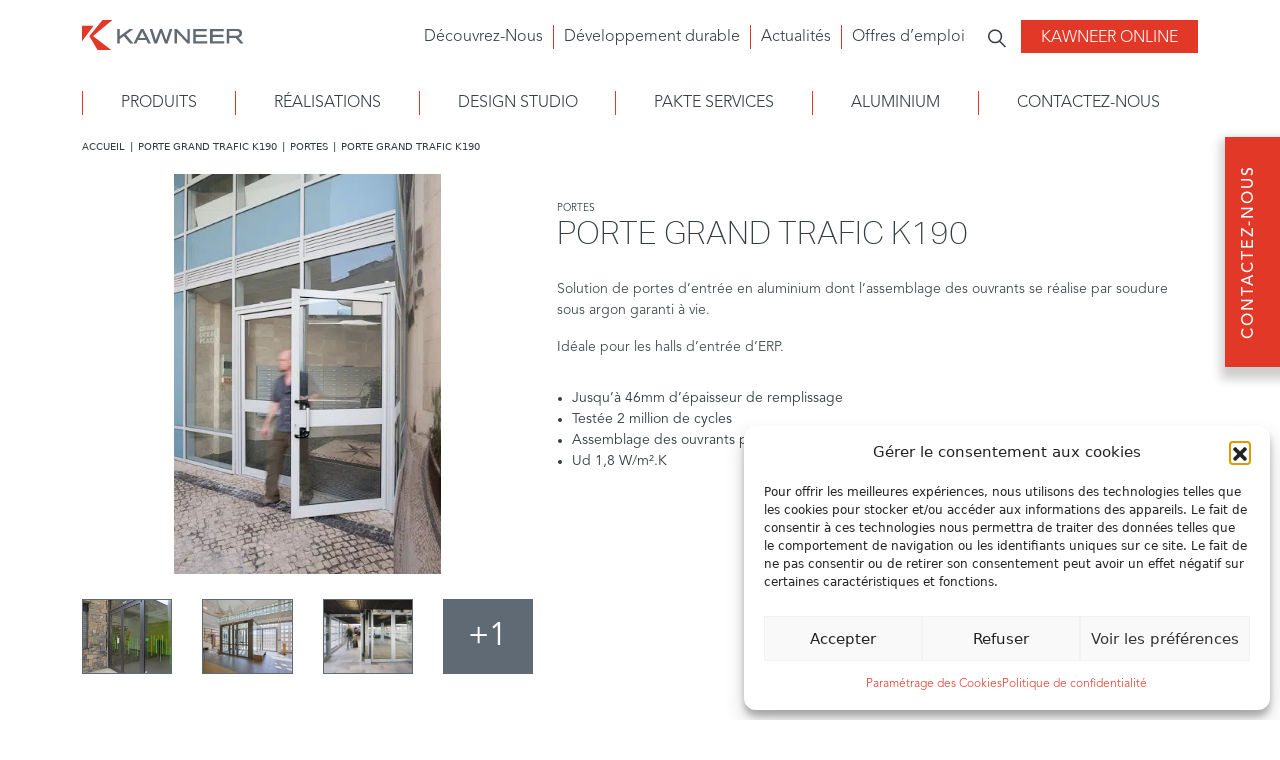

--- FILE ---
content_type: text/html; charset=UTF-8
request_url: https://www.kawneer.fr/produits/menuiseries-exterieures/porte-grand-trafic-k190/
body_size: 19461
content:
<!doctype html>
<html lang="fr">

<head>
    <meta charset="utf-8">
    <meta name='viewport' content='width=device-width, initial-scale=1, maximum-scale=1' />
    <title>Porte Grand Trafic | K190</title>
    <meta name='robots' content='index, follow, max-image-preview:large, max-snippet:-1, max-video-preview:-1' />

	<!-- This site is optimized with the Yoast SEO plugin v26.8 - https://yoast.com/product/yoast-seo-wordpress/ -->
	<meta name="description" content="Solution de portes d’entrée en aluminium dont l’assemblage des ouvrants se réalise par soudure sous argon garanti à vie." />
	<link rel="canonical" href="https://www.kawneer.fr/produits/portes/porte-grand-trafic-k190/" />
	<meta property="og:locale" content="fr_FR" />
	<meta property="og:type" content="article" />
	<meta property="og:title" content="Porte Grand Trafic | K190" />
	<meta property="og:description" content="Solution de portes d’entrée en aluminium dont l’assemblage des ouvrants se réalise par soudure sous argon garanti à vie." />
	<meta property="og:url" content="https://www.kawneer.fr/produits/portes/porte-grand-trafic-k190/" />
	<meta property="og:site_name" content="Kawneer France" />
	<meta property="article:modified_time" content="2024-02-01T15:54:25+00:00" />
	<meta name="twitter:card" content="summary_large_image" />
	<meta name="twitter:label1" content="Durée de lecture estimée" />
	<meta name="twitter:data1" content="2 minutes" />
	<script type="application/ld+json" class="yoast-schema-graph">{"@context":"https://schema.org","@graph":[{"@type":"WebPage","@id":"https://www.kawneer.fr/produits/portes/porte-grand-trafic-k190/","url":"https://www.kawneer.fr/produits/portes/porte-grand-trafic-k190/","name":"Porte Grand Trafic | K190","isPartOf":{"@id":"https://www.kawneer.fr/#website"},"datePublished":"2023-01-19T10:18:30+00:00","dateModified":"2024-02-01T15:54:25+00:00","description":"Solution de portes d’entrée en aluminium dont l’assemblage des ouvrants se réalise par soudure sous argon garanti à vie.","breadcrumb":{"@id":"https://www.kawneer.fr/produits/portes/porte-grand-trafic-k190/#breadcrumb"},"inLanguage":"fr-FR","potentialAction":[{"@type":"ReadAction","target":["https://www.kawneer.fr/produits/portes/porte-grand-trafic-k190/"]}]},{"@type":"BreadcrumbList","@id":"https://www.kawneer.fr/produits/portes/porte-grand-trafic-k190/#breadcrumb","itemListElement":[{"@type":"ListItem","position":1,"name":"Home","item":"https://www.kawneer.fr/"},{"@type":"ListItem","position":2,"name":"Porte Grand Trafic K190"}]},{"@type":"WebSite","@id":"https://www.kawneer.fr/#website","url":"https://www.kawneer.fr/","name":"Kawneer France","description":"","publisher":{"@id":"https://www.kawneer.fr/#organization"},"potentialAction":[{"@type":"SearchAction","target":{"@type":"EntryPoint","urlTemplate":"https://www.kawneer.fr/?s={search_term_string}"},"query-input":{"@type":"PropertyValueSpecification","valueRequired":true,"valueName":"search_term_string"}}],"inLanguage":"fr-FR"},{"@type":"Organization","@id":"https://www.kawneer.fr/#organization","name":"Kawneer","url":"https://www.kawneer.fr/","logo":{"@type":"ImageObject","inLanguage":"fr-FR","@id":"https://www.kawneer.fr/#/schema/logo/image/","url":"https://www.kawneer.fr/wp-content/uploads/2022/08/Kawneer-logo.png","contentUrl":"https://www.kawneer.fr/wp-content/uploads/2022/08/Kawneer-logo.png","width":405,"height":75,"caption":"Kawneer"},"image":{"@id":"https://www.kawneer.fr/#/schema/logo/image/"}}]}</script>
	<!-- / Yoast SEO plugin. -->


<link rel='dns-prefetch' href='//cdn.jsdelivr.net' />
<link rel='dns-prefetch' href='//unpkg.com' />
<link rel='dns-prefetch' href='//maps.googleapis.com' />
<link href='https://fonts.gstatic.com' crossorigin rel='preconnect' />
<link rel="alternate" title="oEmbed (JSON)" type="application/json+oembed" href="https://www.kawneer.fr/wp-json/oembed/1.0/embed?url=https%3A%2F%2Fwww.kawneer.fr%2Fproduits%2Fportes%2Fporte-grand-trafic-k190%2F" />
<link rel="alternate" title="oEmbed (XML)" type="text/xml+oembed" href="https://www.kawneer.fr/wp-json/oembed/1.0/embed?url=https%3A%2F%2Fwww.kawneer.fr%2Fproduits%2Fportes%2Fporte-grand-trafic-k190%2F&#038;format=xml" />
<style id='wp-img-auto-sizes-contain-inline-css' type='text/css'>
img:is([sizes=auto i],[sizes^="auto," i]){contain-intrinsic-size:3000px 1500px}
/*# sourceURL=wp-img-auto-sizes-contain-inline-css */
</style>
<style id='wp-emoji-styles-inline-css' type='text/css'>

	img.wp-smiley, img.emoji {
		display: inline !important;
		border: none !important;
		box-shadow: none !important;
		height: 1em !important;
		width: 1em !important;
		margin: 0 0.07em !important;
		vertical-align: -0.1em !important;
		background: none !important;
		padding: 0 !important;
	}
/*# sourceURL=wp-emoji-styles-inline-css */
</style>
<style id='wp-block-library-inline-css' type='text/css'>
:root{--wp-block-synced-color:#7a00df;--wp-block-synced-color--rgb:122,0,223;--wp-bound-block-color:var(--wp-block-synced-color);--wp-editor-canvas-background:#ddd;--wp-admin-theme-color:#007cba;--wp-admin-theme-color--rgb:0,124,186;--wp-admin-theme-color-darker-10:#006ba1;--wp-admin-theme-color-darker-10--rgb:0,107,160.5;--wp-admin-theme-color-darker-20:#005a87;--wp-admin-theme-color-darker-20--rgb:0,90,135;--wp-admin-border-width-focus:2px}@media (min-resolution:192dpi){:root{--wp-admin-border-width-focus:1.5px}}.wp-element-button{cursor:pointer}:root .has-very-light-gray-background-color{background-color:#eee}:root .has-very-dark-gray-background-color{background-color:#313131}:root .has-very-light-gray-color{color:#eee}:root .has-very-dark-gray-color{color:#313131}:root .has-vivid-green-cyan-to-vivid-cyan-blue-gradient-background{background:linear-gradient(135deg,#00d084,#0693e3)}:root .has-purple-crush-gradient-background{background:linear-gradient(135deg,#34e2e4,#4721fb 50%,#ab1dfe)}:root .has-hazy-dawn-gradient-background{background:linear-gradient(135deg,#faaca8,#dad0ec)}:root .has-subdued-olive-gradient-background{background:linear-gradient(135deg,#fafae1,#67a671)}:root .has-atomic-cream-gradient-background{background:linear-gradient(135deg,#fdd79a,#004a59)}:root .has-nightshade-gradient-background{background:linear-gradient(135deg,#330968,#31cdcf)}:root .has-midnight-gradient-background{background:linear-gradient(135deg,#020381,#2874fc)}:root{--wp--preset--font-size--normal:16px;--wp--preset--font-size--huge:42px}.has-regular-font-size{font-size:1em}.has-larger-font-size{font-size:2.625em}.has-normal-font-size{font-size:var(--wp--preset--font-size--normal)}.has-huge-font-size{font-size:var(--wp--preset--font-size--huge)}.has-text-align-center{text-align:center}.has-text-align-left{text-align:left}.has-text-align-right{text-align:right}.has-fit-text{white-space:nowrap!important}#end-resizable-editor-section{display:none}.aligncenter{clear:both}.items-justified-left{justify-content:flex-start}.items-justified-center{justify-content:center}.items-justified-right{justify-content:flex-end}.items-justified-space-between{justify-content:space-between}.screen-reader-text{border:0;clip-path:inset(50%);height:1px;margin:-1px;overflow:hidden;padding:0;position:absolute;width:1px;word-wrap:normal!important}.screen-reader-text:focus{background-color:#ddd;clip-path:none;color:#444;display:block;font-size:1em;height:auto;left:5px;line-height:normal;padding:15px 23px 14px;text-decoration:none;top:5px;width:auto;z-index:100000}html :where(.has-border-color){border-style:solid}html :where([style*=border-top-color]){border-top-style:solid}html :where([style*=border-right-color]){border-right-style:solid}html :where([style*=border-bottom-color]){border-bottom-style:solid}html :where([style*=border-left-color]){border-left-style:solid}html :where([style*=border-width]){border-style:solid}html :where([style*=border-top-width]){border-top-style:solid}html :where([style*=border-right-width]){border-right-style:solid}html :where([style*=border-bottom-width]){border-bottom-style:solid}html :where([style*=border-left-width]){border-left-style:solid}html :where(img[class*=wp-image-]){height:auto;max-width:100%}:where(figure){margin:0 0 1em}html :where(.is-position-sticky){--wp-admin--admin-bar--position-offset:var(--wp-admin--admin-bar--height,0px)}@media screen and (max-width:600px){html :where(.is-position-sticky){--wp-admin--admin-bar--position-offset:0px}}

/*# sourceURL=wp-block-library-inline-css */
</style><style id='global-styles-inline-css' type='text/css'>
:root{--wp--preset--aspect-ratio--square: 1;--wp--preset--aspect-ratio--4-3: 4/3;--wp--preset--aspect-ratio--3-4: 3/4;--wp--preset--aspect-ratio--3-2: 3/2;--wp--preset--aspect-ratio--2-3: 2/3;--wp--preset--aspect-ratio--16-9: 16/9;--wp--preset--aspect-ratio--9-16: 9/16;--wp--preset--color--black: #000000;--wp--preset--color--cyan-bluish-gray: #abb8c3;--wp--preset--color--white: #ffffff;--wp--preset--color--pale-pink: #f78da7;--wp--preset--color--vivid-red: #cf2e2e;--wp--preset--color--luminous-vivid-orange: #ff6900;--wp--preset--color--luminous-vivid-amber: #fcb900;--wp--preset--color--light-green-cyan: #7bdcb5;--wp--preset--color--vivid-green-cyan: #00d084;--wp--preset--color--pale-cyan-blue: #8ed1fc;--wp--preset--color--vivid-cyan-blue: #0693e3;--wp--preset--color--vivid-purple: #9b51e0;--wp--preset--gradient--vivid-cyan-blue-to-vivid-purple: linear-gradient(135deg,rgb(6,147,227) 0%,rgb(155,81,224) 100%);--wp--preset--gradient--light-green-cyan-to-vivid-green-cyan: linear-gradient(135deg,rgb(122,220,180) 0%,rgb(0,208,130) 100%);--wp--preset--gradient--luminous-vivid-amber-to-luminous-vivid-orange: linear-gradient(135deg,rgb(252,185,0) 0%,rgb(255,105,0) 100%);--wp--preset--gradient--luminous-vivid-orange-to-vivid-red: linear-gradient(135deg,rgb(255,105,0) 0%,rgb(207,46,46) 100%);--wp--preset--gradient--very-light-gray-to-cyan-bluish-gray: linear-gradient(135deg,rgb(238,238,238) 0%,rgb(169,184,195) 100%);--wp--preset--gradient--cool-to-warm-spectrum: linear-gradient(135deg,rgb(74,234,220) 0%,rgb(151,120,209) 20%,rgb(207,42,186) 40%,rgb(238,44,130) 60%,rgb(251,105,98) 80%,rgb(254,248,76) 100%);--wp--preset--gradient--blush-light-purple: linear-gradient(135deg,rgb(255,206,236) 0%,rgb(152,150,240) 100%);--wp--preset--gradient--blush-bordeaux: linear-gradient(135deg,rgb(254,205,165) 0%,rgb(254,45,45) 50%,rgb(107,0,62) 100%);--wp--preset--gradient--luminous-dusk: linear-gradient(135deg,rgb(255,203,112) 0%,rgb(199,81,192) 50%,rgb(65,88,208) 100%);--wp--preset--gradient--pale-ocean: linear-gradient(135deg,rgb(255,245,203) 0%,rgb(182,227,212) 50%,rgb(51,167,181) 100%);--wp--preset--gradient--electric-grass: linear-gradient(135deg,rgb(202,248,128) 0%,rgb(113,206,126) 100%);--wp--preset--gradient--midnight: linear-gradient(135deg,rgb(2,3,129) 0%,rgb(40,116,252) 100%);--wp--preset--font-size--small: 13px;--wp--preset--font-size--medium: 20px;--wp--preset--font-size--large: 36px;--wp--preset--font-size--x-large: 42px;--wp--preset--spacing--20: 0.44rem;--wp--preset--spacing--30: 0.67rem;--wp--preset--spacing--40: 1rem;--wp--preset--spacing--50: 1.5rem;--wp--preset--spacing--60: 2.25rem;--wp--preset--spacing--70: 3.38rem;--wp--preset--spacing--80: 5.06rem;--wp--preset--shadow--natural: 6px 6px 9px rgba(0, 0, 0, 0.2);--wp--preset--shadow--deep: 12px 12px 50px rgba(0, 0, 0, 0.4);--wp--preset--shadow--sharp: 6px 6px 0px rgba(0, 0, 0, 0.2);--wp--preset--shadow--outlined: 6px 6px 0px -3px rgb(255, 255, 255), 6px 6px rgb(0, 0, 0);--wp--preset--shadow--crisp: 6px 6px 0px rgb(0, 0, 0);}:where(.is-layout-flex){gap: 0.5em;}:where(.is-layout-grid){gap: 0.5em;}body .is-layout-flex{display: flex;}.is-layout-flex{flex-wrap: wrap;align-items: center;}.is-layout-flex > :is(*, div){margin: 0;}body .is-layout-grid{display: grid;}.is-layout-grid > :is(*, div){margin: 0;}:where(.wp-block-columns.is-layout-flex){gap: 2em;}:where(.wp-block-columns.is-layout-grid){gap: 2em;}:where(.wp-block-post-template.is-layout-flex){gap: 1.25em;}:where(.wp-block-post-template.is-layout-grid){gap: 1.25em;}.has-black-color{color: var(--wp--preset--color--black) !important;}.has-cyan-bluish-gray-color{color: var(--wp--preset--color--cyan-bluish-gray) !important;}.has-white-color{color: var(--wp--preset--color--white) !important;}.has-pale-pink-color{color: var(--wp--preset--color--pale-pink) !important;}.has-vivid-red-color{color: var(--wp--preset--color--vivid-red) !important;}.has-luminous-vivid-orange-color{color: var(--wp--preset--color--luminous-vivid-orange) !important;}.has-luminous-vivid-amber-color{color: var(--wp--preset--color--luminous-vivid-amber) !important;}.has-light-green-cyan-color{color: var(--wp--preset--color--light-green-cyan) !important;}.has-vivid-green-cyan-color{color: var(--wp--preset--color--vivid-green-cyan) !important;}.has-pale-cyan-blue-color{color: var(--wp--preset--color--pale-cyan-blue) !important;}.has-vivid-cyan-blue-color{color: var(--wp--preset--color--vivid-cyan-blue) !important;}.has-vivid-purple-color{color: var(--wp--preset--color--vivid-purple) !important;}.has-black-background-color{background-color: var(--wp--preset--color--black) !important;}.has-cyan-bluish-gray-background-color{background-color: var(--wp--preset--color--cyan-bluish-gray) !important;}.has-white-background-color{background-color: var(--wp--preset--color--white) !important;}.has-pale-pink-background-color{background-color: var(--wp--preset--color--pale-pink) !important;}.has-vivid-red-background-color{background-color: var(--wp--preset--color--vivid-red) !important;}.has-luminous-vivid-orange-background-color{background-color: var(--wp--preset--color--luminous-vivid-orange) !important;}.has-luminous-vivid-amber-background-color{background-color: var(--wp--preset--color--luminous-vivid-amber) !important;}.has-light-green-cyan-background-color{background-color: var(--wp--preset--color--light-green-cyan) !important;}.has-vivid-green-cyan-background-color{background-color: var(--wp--preset--color--vivid-green-cyan) !important;}.has-pale-cyan-blue-background-color{background-color: var(--wp--preset--color--pale-cyan-blue) !important;}.has-vivid-cyan-blue-background-color{background-color: var(--wp--preset--color--vivid-cyan-blue) !important;}.has-vivid-purple-background-color{background-color: var(--wp--preset--color--vivid-purple) !important;}.has-black-border-color{border-color: var(--wp--preset--color--black) !important;}.has-cyan-bluish-gray-border-color{border-color: var(--wp--preset--color--cyan-bluish-gray) !important;}.has-white-border-color{border-color: var(--wp--preset--color--white) !important;}.has-pale-pink-border-color{border-color: var(--wp--preset--color--pale-pink) !important;}.has-vivid-red-border-color{border-color: var(--wp--preset--color--vivid-red) !important;}.has-luminous-vivid-orange-border-color{border-color: var(--wp--preset--color--luminous-vivid-orange) !important;}.has-luminous-vivid-amber-border-color{border-color: var(--wp--preset--color--luminous-vivid-amber) !important;}.has-light-green-cyan-border-color{border-color: var(--wp--preset--color--light-green-cyan) !important;}.has-vivid-green-cyan-border-color{border-color: var(--wp--preset--color--vivid-green-cyan) !important;}.has-pale-cyan-blue-border-color{border-color: var(--wp--preset--color--pale-cyan-blue) !important;}.has-vivid-cyan-blue-border-color{border-color: var(--wp--preset--color--vivid-cyan-blue) !important;}.has-vivid-purple-border-color{border-color: var(--wp--preset--color--vivid-purple) !important;}.has-vivid-cyan-blue-to-vivid-purple-gradient-background{background: var(--wp--preset--gradient--vivid-cyan-blue-to-vivid-purple) !important;}.has-light-green-cyan-to-vivid-green-cyan-gradient-background{background: var(--wp--preset--gradient--light-green-cyan-to-vivid-green-cyan) !important;}.has-luminous-vivid-amber-to-luminous-vivid-orange-gradient-background{background: var(--wp--preset--gradient--luminous-vivid-amber-to-luminous-vivid-orange) !important;}.has-luminous-vivid-orange-to-vivid-red-gradient-background{background: var(--wp--preset--gradient--luminous-vivid-orange-to-vivid-red) !important;}.has-very-light-gray-to-cyan-bluish-gray-gradient-background{background: var(--wp--preset--gradient--very-light-gray-to-cyan-bluish-gray) !important;}.has-cool-to-warm-spectrum-gradient-background{background: var(--wp--preset--gradient--cool-to-warm-spectrum) !important;}.has-blush-light-purple-gradient-background{background: var(--wp--preset--gradient--blush-light-purple) !important;}.has-blush-bordeaux-gradient-background{background: var(--wp--preset--gradient--blush-bordeaux) !important;}.has-luminous-dusk-gradient-background{background: var(--wp--preset--gradient--luminous-dusk) !important;}.has-pale-ocean-gradient-background{background: var(--wp--preset--gradient--pale-ocean) !important;}.has-electric-grass-gradient-background{background: var(--wp--preset--gradient--electric-grass) !important;}.has-midnight-gradient-background{background: var(--wp--preset--gradient--midnight) !important;}.has-small-font-size{font-size: var(--wp--preset--font-size--small) !important;}.has-medium-font-size{font-size: var(--wp--preset--font-size--medium) !important;}.has-large-font-size{font-size: var(--wp--preset--font-size--large) !important;}.has-x-large-font-size{font-size: var(--wp--preset--font-size--x-large) !important;}
/*# sourceURL=global-styles-inline-css */
</style>

<style id='classic-theme-styles-inline-css' type='text/css'>
/*! This file is auto-generated */
.wp-block-button__link{color:#fff;background-color:#32373c;border-radius:9999px;box-shadow:none;text-decoration:none;padding:calc(.667em + 2px) calc(1.333em + 2px);font-size:1.125em}.wp-block-file__button{background:#32373c;color:#fff;text-decoration:none}
/*# sourceURL=/wp-includes/css/classic-themes.min.css */
</style>
<link rel='stylesheet' id='wpa-css-css' href='https://www.kawneer.fr/wp-content/plugins/honeypot/includes/css/wpa.css?ver=2.3.04' type='text/css' media='all' />
<link rel='stylesheet' id='cmplz-general-css' href='https://www.kawneer.fr/wp-content/plugins/complianz-gdpr/assets/css/cookieblocker.min.css?ver=1766143941' type='text/css' media='all' />
<script type="text/javascript" src="https://www.kawneer.fr/wp-includes/js/jquery/jquery.min.js?ver=3.7.1" id="jquery-core-js"></script>
<script type="text/javascript" src="https://www.kawneer.fr/wp-includes/js/jquery/jquery-migrate.min.js?ver=3.4.1" id="jquery-migrate-js"></script>
<link rel="https://api.w.org/" href="https://www.kawneer.fr/wp-json/" /><link rel="alternate" title="JSON" type="application/json" href="https://www.kawneer.fr/wp-json/wp/v2/product/12162" /><link rel="EditURI" type="application/rsd+xml" title="RSD" href="https://www.kawneer.fr/xmlrpc.php?rsd" />
<meta name="generator" content="WordPress 6.9" />
<link rel='shortlink' href='https://www.kawneer.fr/?p=12162' />
			<style>.cmplz-hidden {
					display: none !important;
				}</style><link rel="icon" href="https://www.kawneer.fr/wp-content/uploads/2022/09/cropped-cropped-cropped-favicon-1-150x150.png" sizes="32x32" />
<link rel="icon" href="https://www.kawneer.fr/wp-content/uploads/2022/09/cropped-cropped-cropped-favicon-1-300x300.png" sizes="192x192" />
<link rel="apple-touch-icon" href="https://www.kawneer.fr/wp-content/uploads/2022/09/cropped-cropped-cropped-favicon-1-300x300.png" />
<meta name="msapplication-TileImage" content="https://www.kawneer.fr/wp-content/uploads/2022/09/cropped-cropped-cropped-favicon-1-300x300.png" />
		<style type="text/css" id="wp-custom-css">
			#cmplz-manage-consent .cmplz-manage-consent{
    right: 100px !important;
}		</style>
		<noscript><style id="rocket-lazyload-nojs-css">.rll-youtube-player, [data-lazy-src]{display:none !important;}</style></noscript>    <link href="https://www.kawneer.fr/wp-content/themes/kawneer/css/styles.css?v=1.7.3" rel="stylesheet" type="text/css">
    <link href="https://www.kawneer.fr/wp-content/themes/kawneer/css/hamburger.min.css" rel="stylesheet" type="text/css">
    <link rel="stylesheet" type="text/css" href="https://www.kawneer.fr/wp-content/themes/kawneer/css/Kawneer_FR.css">
    <link href="https://cdn.jsdelivr.net/npm/bootstrap@5.1.0/dist/css/bootstrap.min.css" rel="stylesheet">
    <link href="https://unpkg.com/aos@2.3.1/dist/aos.css" rel="stylesheet">
    <link rel="stylesheet" href="https://cdn.jsdelivr.net/npm/swiper@8/swiper-bundle.min.css" />
    <script src="https://cdnjs.cloudflare.com/ajax/libs/jquery/3.6.0/jquery.min.js"></script>
    <script src="https://cdn.jsdelivr.net/npm/swiper@8/swiper-bundle.min.js"></script>
                        <link href="https://use.typekit.net/fmp0aza.css" rel="stylesheet">
            

    <!-- END DYNAMIC FONTS -->

    <!-- Other Fonts -->
        <!--[if lt IE 11]>
			<link rel="stylesheet" type="text/css" href="https://www.kawneer.fr/wp-content/themes/kawneer/outdatedbrowser/outdatedbrowser.css">
			<script src="http://html5shiv.googlecode.com/svn/trunk/html5.js"></script>
	<![endif]-->
    <meta name="robots" content="index, follow" />
</head>

<body data-cmplz=1 class="wp-singular product-template-default single single-product postid-12162 single-format-standard wp-theme-kawneer kawneer">
    
    
        <header class="header" id="header">
        <div class="container">
            <div class="row">
                <div class="col">
                    <a href="https://www.kawneer.fr">
                                                    <img
                                src="https://www.kawneer.fr/wp-content/uploads/2022/08/kawneer-colour-logo.svg"
                                alt=""
                                srcset=""
                                sizes=""
                                class="main-logo" />
                                            </a>
                </div>
                <div class="col header__top-menu-container standard-menu-container">
                    <div class="java-desktop-search-bar">
                        <div class="search-form-container">
                            <img class="java-hide-desktop-search-bar" alt="Cross Icon" src="https://www.kawneer.fr/wp-content/themes/kawneer/img/cross.svg" />
                            <form action="https://www.kawneer.fr/search/">
                                <input class="form-search-text" type="text" placeholder="Protections Exterieures, Enveloppe du bâtiment" name="search_query" />
                                <input class="form-search-submit" type="submit" value="Recherche" />
                            </form>
                        </div>
                    </div>
                    <div class="header-desktop-component java-top-menu">
                        <div class="menu-menu-sub-container"><ul id="menu-menu-sub" class="standard-menu no-list-style"><li id="menu-item-30" class="menu-item menu-item-type-post_type menu-item-object-page menu-item-30"><a href="https://www.kawneer.fr/decouvrez-nous/">Découvrez-Nous</a></li>
<li id="menu-item-14118" class="menu-item menu-item-type-post_type menu-item-object-page menu-item-14118"><a href="https://www.kawneer.fr/developpement-durable/">Développement durable</a></li>
<li id="menu-item-11946" class="menu-item menu-item-type-post_type menu-item-object-page menu-item-11946"><a href="https://www.kawneer.fr/actualites/">Actualités</a></li>
<li id="menu-item-27" class="menu-item menu-item-type-post_type menu-item-object-page menu-item-27"><a href="https://www.kawneer.fr/carrieres/">Offres d’emploi</a></li>
</ul></div>                    </div>
                    <div class="search-icon-container java-show-desktop-search header-desktop-component">
                        <svg xmlns="http://www.w3.org/2000/svg" width="20.625" height="21.103" viewBox="0 0 20.625 21.103">   <g id="Group_1227" data-name="Group 1227" transform="translate(0 -0.024)">     <g id="Ellipse_1" data-name="Ellipse 1" transform="translate(0 9.93) rotate(-45)" fill="none" stroke="#323b3e" stroke-width="1.5">       <circle cx="7.005" cy="7.005" r="7.005" stroke="none"/>       <circle cx="7.005" cy="7.005" r="6.255" fill="none"/>     </g>     <line id="Line_17" data-name="Line 17" y2="8.424" transform="translate(14.138 14.64) rotate(-45)" fill="none" stroke="#323b3e" stroke-width="1.5"/>   </g> </svg>                    </div>
                    <div class="search-icon-container java-show-mobile-search header-mobile-component">
                        <svg xmlns="http://www.w3.org/2000/svg" width="20.625" height="21.103" viewBox="0 0 20.625 21.103">   <g id="Group_1227" data-name="Group 1227" transform="translate(0 -0.024)">     <g id="Ellipse_1" data-name="Ellipse 1" transform="translate(0 9.93) rotate(-45)" fill="none" stroke="#323b3e" stroke-width="1.5">       <circle cx="7.005" cy="7.005" r="7.005" stroke="none"/>       <circle cx="7.005" cy="7.005" r="6.255" fill="none"/>     </g>     <line id="Line_17" data-name="Line 17" y2="8.424" transform="translate(14.138 14.64) rotate(-45)" fill="none" stroke="#323b3e" stroke-width="1.5"/>   </g> </svg>                    </div>

                    <div>
                                            </div>
                    <div class="hamburger-container header-mobile-component">
                        <button class="hamburger hamburger--collapse java-toggle-main-menu" type="button">
                            <span class="hamburger-box">
                                <span class="hamburger-inner"></span>
                            </span>
                        </button>
                    </div>
                    <a href="http://www.kawneer-online.com/fr" class="header-desktop-component button button__primary" target="_blank">Kawneer Online</a>
                </div>
            </div>
            <div class="row">
                <div class="col">
                    <div class="java-mobile-search-bar">
                        <div class="search-form-container__mobile search-form-container">
                            <img class="java-hide-mobile-search-bar" alt="Cross Icon" src="https://www.kawneer.fr/wp-content/themes/kawneer/img/cross.svg" />
                            <form action="https://www.kawneer.fr/search/">
                                <input class="form-search-text" type="text" placeholder="Protections Exterieures, Enveloppe du bâtiment" name="search_query" />
                                <input class="form-search-submit" type="submit" value="Recherche" />
                            </form>
                        </div>
                    </div>
                </div>
            </div>
            <div class="row">
                <div class="col">
                    <ul class="header__main-menu header-desktop-component">
                                                                                <li class="top-menu-dropdown header-mobile-component">
                                                                    Produits                                                                        <img class="arrow" alt="Arrow Icon" src="https://www.kawneer.fr/wp-content/themes/kawneer/img/chevron-down.svg" />
                                
                            </li>
                            <li id="menu-id-51" class="top-menu-item-hover  header-desktop-component"><a href="https://www.kawneer.fr/facade-fenetre-coulissant-porte-veranda-garde-corps-brise-soleil-en-aluminium/">Produits</a></li>
                                                                                                <div class="submenu java-submenu-hover" data-menuid="51">
                                        <div class="additional-links">
                                            <div class="additional-links__links">
                                                                                                                                                            <a target="" href="https://www.kawneer.fr/produits/brise-soleil/">Brise-Soleil</a>
                                                                                                            <a target="" href="https://www.kawneer.fr/produits/coulissants/">Coulissants</a>
                                                                                                            <a target="" href="https://www.kawneer.fr/produits/facades/">Façades</a>
                                                                                                            <a target="" href="https://www.kawneer.fr/produits/fenetres/">Fenêtres</a>
                                                                                                            <a target="" href="https://www.kawneer.fr/produits/garde-corps/">Garde-Corps</a>
                                                                                                            <a target="" href="https://www.kawneer.fr/produits/portes/">Portes</a>
                                                                                                            <a target="" href="https://www.kawneer.fr/produits/verandas/">Vérandas</a>
                                                                                                            <a target="" href="https://www.kawneer.fr/produits/volets/">Volets</a>
                                                                                                    
                                            </div>
                                            <div class="additional-links__extra-links">
                                                                                                                                                            <a target="" href="https://www.kawneer.fr/tous-les-produits-a-z/">Tous Les Produits A-Z</a>
                                                                                                            <a target="" href="https://www.kawneer.fr/produits/nouveautes-produits/">Nouveautés Produits</a>
                                                                                                            <a target="" href="https://www.kawneer.fr/glossaire/">Glossaire</a>
                                                                                                                                                </div>
                                        </div>
                                    </div>
                                                                                                                                                                            <li class="top-menu-dropdown header-mobile-component">
                                                                    Réalisations                                                                        <img class="arrow" alt="Arrow Icon" src="https://www.kawneer.fr/wp-content/themes/kawneer/img/chevron-down.svg" />
                                
                            </li>
                            <li id="menu-id-50" class="top-menu-item-hover  header-desktop-component"><a href="https://www.kawneer.fr/projets/">Réalisations</a></li>
                                                                                                <div class="submenu java-submenu-hover" data-menuid="50">
                                        <div class="additional-links">
                                            <div class="additional-links__links">
                                                                                                                                                            <a target="" href="https://www.kawneer.fr/projets/batiments-publics/">Bâtiments Publics</a>
                                                                                                            <a target="" href="https://www.kawneer.fr/projets/commerce/">Commerce</a>
                                                                                                            <a target="" href="https://www.kawneer.fr/projets/education/">Education</a>
                                                                                                            <a target="" href="https://www.kawneer.fr/projets/habitat-individuel-et-collectif/">Habitat Individuel et Collectif</a>
                                                                                                            <a target="" href="https://www.kawneer.fr/projets/tertiaire-et-industrie/">Tertiaire et Industrie</a>
                                                                                                    
                                            </div>
                                            <div class="additional-links__extra-links">
                                                                                                                                                            <a target="" href="/projets/">Tous les Projets</a>
                                                                                                            <a target="" href="https://www.kawneer.fr/perspektives/">Projets Mondiaux</a>
                                                                                                                                                </div>
                                        </div>
                                    </div>
                                                                                                                                                                            <li class=" header-mobile-component">
                                                                    <a href="https://www.kawneer.fr/design-studio/">
                                                                        Design Studio                                                                        </a>
                                
                            </li>
                            <li id="menu-id-16015" class="  header-desktop-component"><a href="https://www.kawneer.fr/design-studio/">Design Studio</a></li>
                                                            <div class="submenu java-submenu-hover" data-menuid="16015">
                                                                    </div>
                                                                                                            <li class=" header-mobile-component">
                                                                    <a href="https://www.kawneer.fr/pakte-services/">
                                                                        Pakte Services                                                                        </a>
                                
                            </li>
                            <li id="menu-id-11941" class="  header-desktop-component"><a href="https://www.kawneer.fr/pakte-services/">Pakte Services</a></li>
                                                            <div class="submenu java-submenu-hover" data-menuid="11941">
                                                                    </div>
                                                                                                            <li class=" header-mobile-component">
                                                                    <a href="https://www.kawneer.fr/laluminium-en-architecture-et-construction/">
                                                                        Aluminium                                                                        </a>
                                
                            </li>
                            <li id="menu-id-14487" class="  header-desktop-component"><a href="https://www.kawneer.fr/laluminium-en-architecture-et-construction/">Aluminium</a></li>
                                                            <div class="submenu java-submenu-hover" data-menuid="14487">
                                                                    </div>
                                                                                                            <li class=" header-mobile-component">
                                                                    <a href="https://www.kawneer.fr/contactez-nous/">
                                                                        Contactez-Nous                                                                        </a>
                                
                            </li>
                            <li id="menu-id-11986" class="  header-desktop-component"><a href="https://www.kawneer.fr/contactez-nous/">Contactez-Nous</a></li>
                                                            <div class="submenu java-submenu-hover" data-menuid="11986">
                                                                    </div>
                                                                            <div class="header-mobile-component">
                            <div class="menu-menu-sub-container"><ul id="menu-menu-sub-1" class="mobile-top-menu no-list-style"><li class="menu-item menu-item-type-post_type menu-item-object-page menu-item-30"><a href="https://www.kawneer.fr/decouvrez-nous/">Découvrez-Nous</a></li>
<li class="menu-item menu-item-type-post_type menu-item-object-page menu-item-14118"><a href="https://www.kawneer.fr/developpement-durable/">Développement durable</a></li>
<li class="menu-item menu-item-type-post_type menu-item-object-page menu-item-11946"><a href="https://www.kawneer.fr/actualites/">Actualités</a></li>
<li class="menu-item menu-item-type-post_type menu-item-object-page menu-item-27"><a href="https://www.kawneer.fr/carrieres/">Offres d’emploi</a></li>
</ul></div>                            <div class="gtranslate_wrapper gt-mobile">[gtranslate]</div>
                        </div>
                    </ul>
                </div>
            </div>
            <div class="row">
                <div class="col">
                    <div class="header__top-menu-container-mobile header-desktop-component">
                        <div class="menu-menu-sub-container"><ul id="menu-menu-sub-2" class="standard-menu no-list-style"><li class="menu-item menu-item-type-post_type menu-item-object-page menu-item-30"><a href="https://www.kawneer.fr/decouvrez-nous/">Découvrez-Nous</a></li>
<li class="menu-item menu-item-type-post_type menu-item-object-page menu-item-14118"><a href="https://www.kawneer.fr/developpement-durable/">Développement durable</a></li>
<li class="menu-item menu-item-type-post_type menu-item-object-page menu-item-11946"><a href="https://www.kawneer.fr/actualites/">Actualités</a></li>
<li class="menu-item menu-item-type-post_type menu-item-object-page menu-item-27"><a href="https://www.kawneer.fr/carrieres/">Offres d’emploi</a></li>
</ul></div>                    </div>
                </div>
            </div>
        </div>
                    <div class="container">
                <div class="row">
                    <div class="col-12">
                        <div class="breadcrumbs">

                            <!-- Homepage -->
                                                            <a href="https://www.kawneer.fr/">Accueil</a>
                            
                            <!-- Post Archive -->
                                                        

                            <!-- Products Structure -->
                                                            <span>|</span>
                                <a href="https://www.kawneer.fr/produits/portes/porte-grand-trafic-k190/">Porte Grand Trafic K190</a>
                            
                                                        

                                                            <span>|</span>
                                <a href="https://www.kawneer.fr/produits/portes/porte-grand-trafic-k190/portes">Portes</a>
                            

                            <!-- Project Structure -->
                            
                                                        

                            

                            <!-- Webinars -->
                            

                            <!-- Single Page -->
                            
                                
                                <span>|</span>
                                <div> Porte Grand Trafic K190</div>
                                                    </div>
                    </div>
                </div>
            </div>
                <div class="dark-overlay"></div>
        <div class="return-to-top">
            <a href="#header">
                <img alt="Arrow Icon" src="https://www.kawneer.fr/wp-content/themes/kawneer/img/anchor-arrow.svg" />
            </a>
        </div>
    </header><div class="panel-gallery">
    <div class="gallery-main">
        <div class="gallery-swiper-prev"><img class="arrow" src="https://www.kawneer.fr/wp-content/themes/kawneer/img/arrow-left.svg" /></div>
        <div class="gallery-container swiper-gallery-main swiper">
            <div class="swiper-wrapper">
                                                            <img class="swiper-slide img-main" src="https://www.kawneer.fr/wp-content/uploads/2023/01/XB_Kawneer_Gibraltar_73.jpg" alt="Porte Grand Trafic" />
                                                                                <img class="swiper-slide img-main" src="https://www.kawneer.fr/wp-content/uploads/2023/01/K190_1.jpg" alt="Porte Grand Trafic" />
                                                                                <img class="swiper-slide img-main" src="https://www.kawneer.fr/wp-content/uploads/2023/01/K190_3.jpg" alt="Porte Grand Trafic" />
                                                                                <img class="swiper-slide img-main" src="https://www.kawneer.fr/wp-content/uploads/2023/01/K190_5.jpg" alt="Porte Grand Trafic" />
                                                                                <img class="swiper-slide img-main" src="https://www.kawneer.fr/wp-content/uploads/2023/01/K190_4.jpg" alt="Porte Grand Trafic" />
                                                </div>
        </div>
        <div class="gallery-swiper-next"><img class="arrow" alt="Arrow Icon" src="https://www.kawneer.fr/wp-content/themes/kawneer/img/arrow-right.svg" /></div>
    </div>
    <div class="gallery-thumbs">
        <div class="thumbs-swiper-prev"><img class="arrow" alt="Arrow Icon" src="https://www.kawneer.fr/wp-content/themes/kawneer/img/arrow-left.svg" /></div>
        <div class="thumbs-container swiper-gallery-thumbs">
            <div class="swiper-wrapper">
                
                    <img class="swiper-slide img-thumbnail"
                        src="https://www.kawneer.fr/wp-content/uploads/2023/01/XB_Kawneer_Gibraltar_73.jpg"
                        alt="Porte Grand Trafic"
                        srcset="https://www.kawneer.fr/wp-content/uploads/2023/01/XB_Kawneer_Gibraltar_73.jpg 347w, https://www.kawneer.fr/wp-content/uploads/2023/01/XB_Kawneer_Gibraltar_73-200x300.jpg 200w"
                        sizes="(max-width: 347px) 100vw, 347px" />

                
                    <img class="swiper-slide img-thumbnail"
                        src="https://www.kawneer.fr/wp-content/uploads/2023/01/K190_1.jpg"
                        alt="Porte Grand Trafic"
                        srcset="https://www.kawneer.fr/wp-content/uploads/2023/01/K190_1.jpg 667w, https://www.kawneer.fr/wp-content/uploads/2023/01/K190_1-200x300.jpg 200w"
                        sizes="(max-width: 667px) 100vw, 667px" />

                
                    <img class="swiper-slide img-thumbnail"
                        src="https://www.kawneer.fr/wp-content/uploads/2023/01/K190_3.jpg"
                        alt="Porte Grand Trafic"
                        srcset="https://www.kawneer.fr/wp-content/uploads/2023/01/K190_3.jpg 1200w, https://www.kawneer.fr/wp-content/uploads/2023/01/K190_3-300x200.jpg 300w, https://www.kawneer.fr/wp-content/uploads/2023/01/K190_3-1024x683.jpg 1024w, https://www.kawneer.fr/wp-content/uploads/2023/01/K190_3-768x512.jpg 768w"
                        sizes="(max-width: 1200px) 100vw, 1200px" />

                
                    <img class="swiper-slide img-thumbnail"
                        src="https://www.kawneer.fr/wp-content/uploads/2023/01/K190_5.jpg"
                        alt="Porte Grand Trafic"
                        srcset="https://www.kawneer.fr/wp-content/uploads/2023/01/K190_5.jpg 1200w, https://www.kawneer.fr/wp-content/uploads/2023/01/K190_5-300x200.jpg 300w, https://www.kawneer.fr/wp-content/uploads/2023/01/K190_5-1024x683.jpg 1024w, https://www.kawneer.fr/wp-content/uploads/2023/01/K190_5-768x512.jpg 768w"
                        sizes="(max-width: 1200px) 100vw, 1200px" />

                
                    <img class="swiper-slide img-thumbnail"
                        src="https://www.kawneer.fr/wp-content/uploads/2023/01/K190_4.jpg"
                        alt="Porte Grand Trafic"
                        srcset="https://www.kawneer.fr/wp-content/uploads/2023/01/K190_4.jpg 800w, https://www.kawneer.fr/wp-content/uploads/2023/01/K190_4-200x300.jpg 200w, https://www.kawneer.fr/wp-content/uploads/2023/01/K190_4-683x1024.jpg 683w, https://www.kawneer.fr/wp-content/uploads/2023/01/K190_4-768x1152.jpg 768w"
                        sizes="(max-width: 800px) 100vw, 800px" />

                            </div>
        </div>
        <div class="thumbs-swiper-next"><img class="arrow" alt="Arrow Icon" src="https://www.kawneer.fr/wp-content/themes/kawneer/img/arrow-right.svg" /></div>
    </div>
    <div class="panel-gallery__footer">
        <button class="button button__primary java-panel-gallery-hide">Fermer</button>
    </div>
</div>
<section>
    <div class="single-product-header">
        <div class="container">
            <div class="row">
                <div class="col-md-5 col-12">
                    <div class="single-product-images">
                        <picture data-index="0" class="java-panel-gallery-show java-show-overlay">
                            <source media="(max-width: 350px)" srcset="https://www.kawneer.fr/wp-content/uploads/2023/01/XB_Kawneer_Gibraltar_73-200x300.jpg">
                            <source media="(max-width: 768px)" srcset="https://www.kawneer.fr/wp-content/uploads/2023/01/XB_Kawneer_Gibraltar_73.jpg">
                            <source media="(max-width: 1024px)" srcset="https://www.kawneer.fr/wp-content/uploads/2023/01/XB_Kawneer_Gibraltar_73.jpg">
                            <img id="" class="product-image" src="https://www.kawneer.fr/wp-content/uploads/2023/01/XB_Kawneer_Gibraltar_73.jpg" alt="Porte Grand Trafic" />
                        </picture>
                                                    <div class="gallery-thumbnails">
                                                                                                                                                                            
                                    <img data-index="1" class="gallery-thumbnail java-panel-gallery-show java-show-overlay"
                                        src="https://www.kawneer.fr/wp-content/uploads/2023/01/K190_1.jpg"
                                        alt="Porte Grand Trafic"
                                        srcset="https://www.kawneer.fr/wp-content/uploads/2023/01/K190_1.jpg 667w, https://www.kawneer.fr/wp-content/uploads/2023/01/K190_1-200x300.jpg 200w"
                                        sizes="(max-width: 667px) 100vw, 667px" />

                                                                                                                                            
                                    <img data-index="2" class="gallery-thumbnail java-panel-gallery-show java-show-overlay"
                                        src="https://www.kawneer.fr/wp-content/uploads/2023/01/K190_3.jpg"
                                        alt="Porte Grand Trafic"
                                        srcset="https://www.kawneer.fr/wp-content/uploads/2023/01/K190_3.jpg 1200w, https://www.kawneer.fr/wp-content/uploads/2023/01/K190_3-300x200.jpg 300w, https://www.kawneer.fr/wp-content/uploads/2023/01/K190_3-1024x683.jpg 1024w, https://www.kawneer.fr/wp-content/uploads/2023/01/K190_3-768x512.jpg 768w"
                                        sizes="(max-width: 1200px) 100vw, 1200px" />

                                                                                                                                            
                                    <img data-index="3" class="gallery-thumbnail java-panel-gallery-show java-show-overlay"
                                        src="https://www.kawneer.fr/wp-content/uploads/2023/01/K190_5.jpg"
                                        alt="Porte Grand Trafic"
                                        srcset="https://www.kawneer.fr/wp-content/uploads/2023/01/K190_5.jpg 1200w, https://www.kawneer.fr/wp-content/uploads/2023/01/K190_5-300x200.jpg 300w, https://www.kawneer.fr/wp-content/uploads/2023/01/K190_5-1024x683.jpg 1024w, https://www.kawneer.fr/wp-content/uploads/2023/01/K190_5-768x512.jpg 768w"
                                        sizes="(max-width: 1200px) 100vw, 1200px" />

                                                                                                                                                                                                                <div data-index="0" class="gallery-thumbnail-count java-panel-gallery-show java-show-overlay">+1</div>
                                                            </div>
                                            </div>
                </div>
                <div class="col-md-7 col-12">
                                            <h2 class="product-category"> Portes </h2>
                                        <h1 class="product-title"> Porte Grand Trafic K190 </h1>
                    <div class="product-description">
                        <p>Solution de portes d’entrée en aluminium dont l’assemblage des ouvrants se réalise par soudure sous argon garanti à vie.</p>
<p>Idéale pour les halls d&rsquo;entrée d’ERP.</p>
                    </div>
                    <div class="product-key-points">
                        <ul>
<li>Jusqu’à 46mm d’épaisseur de remplissage</li>
<li>Testée 2 million de cycles</li>
<li>Assemblage des ouvrants par soudure sous argon garanti à vie</li>
<li>Ud 1,8 W/m².K</li>
</ul>
                    </div>
                </div>
            </div>
        </div>
    </div>
</section>


<section>
    <div class="product-tabs">
        <div class="container">
            <div class="row">
                <div class="col-lg-12">
                    <ul class="nav nav-tabs" id="productTabs" role="tablist">
                        <li class="nav-item" role="presentation">
                            <button class="nav-link active" id="features-tab" data-bs-toggle="tab" data-bs-target="#features" type="button" role="tab" aria-controls="features" aria-selected="true">Caractéristiques</button>
                        </li>
                                                    <li class="nav-item" role="presentation">
                                <button class="nav-link" id="documentation-tab" data-bs-toggle="tab" data-bs-target="#documentation" type="button" role="tab" aria-controls="documentation" aria-selected="false">Documentation</button>
                            </li>
                                                                            <li class="nav-item" role="presentation">
                                <button class="nav-link" id="dwgdxf-tab" data-bs-toggle="tab" data-bs-target="#dwgdxf" type="button" role="tab" aria-controls="dwgdxf" aria-selected="false">DWG/DXF</button>
                            </li>
                                                                            <li class="nav-item" role="presentation">
                                <button class="nav-link" id="bim-tab" data-bs-toggle="tab" data-bs-target="#bim" type="button" role="tab" aria-controls="bim" aria-selected="false">BIM</button>
                            </li>
                                                                            <li class="nav-item" role="presentation">
                                <button class="nav-link" id="finitions-tab" data-bs-toggle="tab" data-bs-target="#finitions" type="button" role="tab" aria-controls="finitions" aria-selected="false">Finitions</button>
                            </li>
                                                                            <li class="nav-item" role="presentation">
                                <button class="nav-link" id="garantie-tab" data-bs-toggle="tab" data-bs-target="#garantie" type="button" role="tab" aria-controls="garantie" aria-selected="false">Garantie</button>
                            </li>
                        
                    </ul>
                    <div class="tab-content" id="productTabsContent">
                        <div class="tab-pane fade   show active" id="features" role="tabpanel" aria-labelledby="features-tab">
                            <div class="row">
                                <div class="col-lg-4">
                                    <ul>
<li>Toile aluminium comprise entre 3.2 et 4.5 mm</li>
<li>Ud 1,8 W/m².K (porte Simple Action 1 vantail 1350mm x 2400mm &#8211; double vitrage Ug 1,1 W/m².k)</li>
<li>Design contemporain</li>
<li>Plusieurs modèles disponibles
<ul>
<li>Traditionnelle en 1 ou 2 vantaux, simple ou double action</li>
</ul>
</li>
<li>Traditionnelle anti pince-doigts en 1 ou 2 vantaux, simple ou double action</li>
<li>Avec contrôle d&rsquo;accès en 1 ou 2 vantaux simple action</li>
<li>Avec contrôle d&rsquo;accès et anti-pince-doigts en 1 ou 2 vantaux, simple action</li>
</ul>
                                </div>
                                <div class="col-lg-4">
                                                                    </div>
                                <div class="col-lg-4">
                                                                    </div>
                            </div>
                        </div>

                                                    <div class="tab-pane fade  " id="documentation" role="tabpanel" aria-labelledby="documentation-tab">
                                <div class="row">
                                    <div class="col-lg-12">
                                        <p>Vous souhaitez en savoir plus et télécharger notre documentation ?</p>
<p>Rendez-vous sur notre plateforme de téléchargement <a href="http://www.kawneer-online.com">www.kawneer-online.com</a></p>
                                    </div>
                                </div>
                            </div>
                                                                            <div class="tab-pane fade  " id="dwgdxf" role="tabpanel" aria-labelledby="dwgdxf-tab">
                                <div class="row">
                                    <div class="col-lg-12">
                                        <p>Vous souhaitez télécharger nos fichiers DXF OU DWG ?</p>
<p>Rendez-vous sur notre plateforme de téléchargement <a href="http://www.kawneer-online.com">www.kawneer-online.com</a></p>
                                    </div>
                                </div>
                            </div>
                                                                            <div class="tab-pane fade  " id="bim" role="tabpanel" aria-labelledby="bim-tab">
                                <div class="row">
                                    <div class="col-lg-12">
                                        <p>Vous souhaitez télécharger nos fichiers BIM ?</p>
<p>Rendez-vous sur notre plateforme de téléchargement <a href="http://www.kawneer-online.com">www.kawneer-online.com</a></p>
                                    </div>
                                </div>
                            </div>
                                                                            <div class="tab-pane fade  " id="finitions" role="tabpanel" aria-labelledby="finitions-tab">
                                <div class="row">
                                    <div class="col-lg-12">
                                        <p>Les menuiseries Kawneer sont disponibles dans plusieurs coloris.</p>
<ul>
<li>Nuancier Intégral : l’ensemble des couleurs RAL</li>
<li>Nuancier Textural : effet grainé</li>
<li>Nuancier Pictural : effet sablé</li>
<li>Nuancier Arboral : tons bois</li>
<li>Coloris anodisées</li>
<li>Teintes exclusives : Rouille Natif, Zinc Natif, Oxyde Natif</li>
</ul>
                                    </div>
                                </div>
                            </div>
                                                                            <div class="tab-pane fade  " id="garantie" role="tabpanel" aria-labelledby="garantie-tab">
                                <div class="row">
                                    <div class="col-lg-12">
                                        <p>Télécharger notre certificat de garantie</p>
<a target='_blank' class='button button__primary button__in-text' href='/kawneer_files/shared files/Certificat_Qualite.pdf'>Certificat Qualite</a>
                                    </div>
                                </div>
                            </div>
                                            </div>
                </div>
            </div>
        </div>
    </div>

</section>




<section id="" class="related-products">
    <div class="container">
        <div class="row">

            <div class="col-md-3 col-ml-12">
                <div class="related-products__wrapper">
                    <div class="related-products__title">Produits connexes</div>
                    <div class="related-products__description">
                        <p>Explorez notre portefeuille de produits et déterminez les produits les plus adaptés à votre projet.</p>
                    </div>

                    <a class="button button__primary related-products__link" href="https://www.kawneer.fr/produits/portes/porte-grand-trafic-k190/">Tous les Produits</a>
                </div>
                <div class="block-featured-posts__navigation">
                    <div class="related-swiper-button-prev related-swiper-button-prev-single-product"><img class="arrow" alt="Arrow Icon" src="https://www.kawneer.fr/wp-content/themes/kawneer/img/arrow-left-thin.svg" /></div>
                    <div class="related-swiper-button-next related-swiper-button-next-single-product"><img class="arrow" alt="Arrow Icon" src="https://www.kawneer.fr/wp-content/themes/kawneer/img/arrow-right-thin.svg" /></div>
                </div>
            </div>
            <div class="col-md-9 col-sm-12">
                <div class="swiper-related-products-single-product swiper-related-products">
                    <div class="swiper-wrapper">
                                                    <a class="related-products__post swiper-slide" href="https://www.kawneer.fr/produits/portes/porte-dentree-kanada/">
                                <img class="product-image" src="https://www.kawneer.fr/wp-content/uploads/2023/06/Kawneer-Kanada_AA765_H1-2.jpg" alt="Porte d'entrée" />

                                <div class="related-products__post-title">
                                    <h4>Porte d&rsquo;entrée KANADA </h4>
                                    <div class="arrow-container">
                                        <img class="arrow" alt="Arrow Icon" src="https://www.kawneer.fr/wp-content/themes/kawneer/img/arrow-right.svg" />
                                    </div>
                                </div>

                            </a>
                                                    <a class="related-products__post swiper-slide" href="https://www.kawneer.fr/produits/portes/porte-traditionnelle-1424-kamelia/">
                                <img class="product-image" src="https://www.kawneer.fr/wp-content/uploads/2023/01/1424Kamelia_large-1.jpg" alt="" />

                                <div class="related-products__post-title">
                                    <h4>Porte traditionnelle 1424 KAMELIA </h4>
                                    <div class="arrow-container">
                                        <img class="arrow" alt="Arrow Icon" src="https://www.kawneer.fr/wp-content/themes/kawneer/img/arrow-right.svg" />
                                    </div>
                                </div>

                            </a>
                                                    <a class="related-products__post swiper-slide" href="https://www.kawneer.fr/produits/portes/panneaux-de-porte-aluminium-gamme-design/">
                                <img class="product-image" src="https://www.kawneer.fr/wp-content/uploads/2023/01/design4_gamme2_large-1.jpg" alt="" />

                                <div class="related-products__post-title">
                                    <h4>Panneaux de porte en aluminium </h4>
                                    <div class="arrow-container">
                                        <img class="arrow" alt="Arrow Icon" src="https://www.kawneer.fr/wp-content/themes/kawneer/img/arrow-right.svg" />
                                    </div>
                                </div>

                            </a>
                                            </div>
                </div>
            </div>

        </div>

    </div>
</section>

<section class="footer-blocks">
    <div class="container">
                <div class="row">
            <div class="col-xl-12 col-lg-12">
                <div class="related-projects">
                    <div class="related-projects__overview">
                        <p class="txt-title">Projets connexes</p>
                        <a class="java-related-project-link" href="https://www.kawneer.fr/projets/tertiaire-et-industrie/batiment-e-a-d-s/">
                            <h4 class="java-related-project-title">Batiment E.A.D.S.</h4>
                        </a>

                        <div class="related-projects-arrows">
                            <img class="arrow related-projects-swiper-prev" alt="Arrow Icon" src="https://www.kawneer.fr/wp-content/themes/kawneer/img/arrow-left-thin.svg" />
                            <img class="arrow related-projects-swiper-next" alt="Arrow Icon" src="https://www.kawneer.fr/wp-content/themes/kawneer/img/arrow-right-thin.svg" />
                        </div>
                        <a class="button button__primary" href="https://www.kawneer.fr/projets/">Tous les projets</a>

                    </div>
                    <div class="related-projects__gallery swiper-related-projects">
                        <div class="swiper-wrapper">
                                                                                            <div class="swiper-slide" data-link="https://www.kawneer.fr/projets/tertiaire-et-industrie/batiment-e-a-d-s/" data-title="Batiment E.A.D.S.">
                                    <a href="https://www.kawneer.fr/projets/tertiaire-et-industrie/batiment-e-a-d-s/">

                                        <img
                                            src="https://www.kawneer.fr/wp-content/uploads/2023/01/E.A.D.S.-Building.jpg"
                                            alt=""
                                            srcset="https://www.kawneer.fr/wp-content/uploads/2023/01/E.A.D.S.-Building.jpg 1400w, https://www.kawneer.fr/wp-content/uploads/2023/01/E.A.D.S.-Building-300x255.jpg 300w, https://www.kawneer.fr/wp-content/uploads/2023/01/E.A.D.S.-Building-1024x870.jpg 1024w, https://www.kawneer.fr/wp-content/uploads/2023/01/E.A.D.S.-Building-768x652.jpg 768w"
                                            sizes="(max-width: 1400px) 100vw, 1400px" />
                                    </a>
                                </div>
                                                                                            <div class="swiper-slide" data-link="https://www.kawneer.fr/projets/commerce/burger-king-toulouse-purpan-france/" data-title="Burger King, Toulouse Purpan, France">
                                    <a href="https://www.kawneer.fr/projets/commerce/burger-king-toulouse-purpan-france/">

                                        <img
                                            src="https://www.kawneer.fr/wp-content/uploads/2024/03/Kawneer-2021_09-BurgerKing-11.jpg"
                                            alt=""
                                            srcset="https://www.kawneer.fr/wp-content/uploads/2024/03/Kawneer-2021_09-BurgerKing-11.jpg 764w, https://www.kawneer.fr/wp-content/uploads/2024/03/Kawneer-2021_09-BurgerKing-11-287x300.jpg 287w"
                                            sizes="(max-width: 764px) 100vw, 764px" />
                                    </a>
                                </div>
                                                                                            <div class="swiper-slide" data-link="https://www.kawneer.fr/projets/commerce/hotel-axis-viana-do-castelo-portugal/" data-title="Hotel Axis, Viana do Castelo, Portugal">
                                    <a href="https://www.kawneer.fr/projets/commerce/hotel-axis-viana-do-castelo-portugal/">

                                        <img
                                            src="https://www.kawneer.fr/wp-content/uploads/2023/01/Hotel-Axis-Hero-1.jpg"
                                            alt=""
                                            srcset="https://www.kawneer.fr/wp-content/uploads/2023/01/Hotel-Axis-Hero-1.jpg 1400w, https://www.kawneer.fr/wp-content/uploads/2023/01/Hotel-Axis-Hero-1-300x204.jpg 300w, https://www.kawneer.fr/wp-content/uploads/2023/01/Hotel-Axis-Hero-1-1024x695.jpg 1024w, https://www.kawneer.fr/wp-content/uploads/2023/01/Hotel-Axis-Hero-1-768x521.jpg 768w"
                                            sizes="(max-width: 1400px) 100vw, 1400px" />
                                    </a>
                                </div>
                                                    </div>
                    </div>
                </div>
            </div>
        </div>
    </div>
</section>

<script>
    const relatedProductsSingleProduct = new Swiper('.swiper-related-products-single-product', {
        // Optional parameters
        direction: 'horizontal',
        loop: false,
        slidesPerView: 1.5,
        spaceBetween: 10,
        grabCursor: true,
        breakpoints: {
            991: {
                slidesPerView: 2.5,
                spaceBetween: 15
            },
            1199: {
                slidesPerView: 3.5,
                sapceBetwen: 25
            }
        },

        // Navigation arrows
        navigation: {
            nextEl: ".related-swiper-button-next-single-product",
            prevEl: ".related-swiper-button-prev-single-product",
        },

        // And if we need scrollbar
        scrollbar: {
            el: '.swiper-scrollbar',
        },
    });

    const relatedProjects = new Swiper('.swiper-related-projects', {
        direction: 'horizontal',
        loop: false,
        slidesPerView: 1,
        grabCursor: true,

        navigation: {
            nextEl: ".related-projects-swiper-next",
            prevEl: ".related-projects-swiper-prev",
        },

        on: {
            slideChange: function() {
                $('.java-related-project-title').text(this.slides[this.activeIndex].dataset.title);
                $('.java-related-project-link').attr("href", this.slides[this.activeIndex].dataset.link);
            },
        },
    });
</script>

<script type="text/javascript">
    $('.accordion-toggle').on('click', '.btn', function(e) {
        e.stopPropagation();
    })
</script>

<footer>
            <a href="https://www.kawneer.fr/contactez-nous/" class="contact-us-float">
            contactez-nous        </a>
        <div class="container">
        <div class="row">
            <div class="col-lg-5 col-12 centred-mobile footer-menus">



                <div class="menu-menu-footer-col-1-container"><ul id="menu-menu-footer-col-1" class="vertical-menu no-list-style"><li id="menu-item-11114" class="menu-item menu-item-type-post_type menu-item-object-page menu-item-11114"><a href="https://www.kawneer.fr/facade-fenetre-coulissant-porte-veranda-garde-corps-brise-soleil-en-aluminium/">Produits</a></li>
<li id="menu-item-11992" class="menu-item menu-item-type-taxonomy menu-item-object-product_category menu-item-11992"><a href="https://www.kawneer.fr/produits/nouveautes-produits/">Nouveautés Produits</a></li>
<li id="menu-item-13628" class="menu-item menu-item-type-taxonomy menu-item-object-product_category menu-item-13628"><a href="https://www.kawneer.fr/produits/brise-soleil/">Brise-Soleil</a></li>
<li id="menu-item-13629" class="menu-item menu-item-type-taxonomy menu-item-object-product_category menu-item-13629"><a href="https://www.kawneer.fr/produits/coulissants/">Coulissants</a></li>
<li id="menu-item-13627" class="menu-item menu-item-type-taxonomy menu-item-object-product_category menu-item-13627"><a href="https://www.kawneer.fr/produits/facades/">Façades</a></li>
<li id="menu-item-13632" class="menu-item menu-item-type-taxonomy menu-item-object-product_category menu-item-13632"><a href="https://www.kawneer.fr/produits/fenetres/">Fenêtres</a></li>
<li id="menu-item-13631" class="menu-item menu-item-type-taxonomy menu-item-object-product_category menu-item-13631"><a href="https://www.kawneer.fr/produits/garde-corps/">Garde-Corps</a></li>
<li id="menu-item-13633" class="menu-item menu-item-type-taxonomy menu-item-object-product_category current-product-ancestor current-menu-parent current-product-parent menu-item-13633"><a href="https://www.kawneer.fr/produits/portes/">Portes</a></li>
<li id="menu-item-13630" class="menu-item menu-item-type-taxonomy menu-item-object-product_category menu-item-13630"><a href="https://www.kawneer.fr/produits/verandas/">Vérandas</a></li>
<li id="menu-item-13634" class="menu-item menu-item-type-taxonomy menu-item-object-product_category menu-item-13634"><a href="https://www.kawneer.fr/produits/volets/">Volets</a></li>
</ul></div>


            </div>
            <div class="col-lg-5 col-12 centred-mobile footer-menus">

                <div class="menu-menu-footer-col-2-container"><ul id="menu-menu-footer-col-2" class="vertical-menu no-list-style"><li id="menu-item-11996" class="menu-item menu-item-type-post_type menu-item-object-page menu-item-11996"><a href="https://www.kawneer.fr/projets/">Réalisations</a></li>
<li id="menu-item-12001" class="menu-item menu-item-type-taxonomy menu-item-object-project_category menu-item-12001"><a href="https://www.kawneer.fr/projets/batiments-publics/">Bâtiments Publics</a></li>
<li id="menu-item-11998" class="menu-item menu-item-type-taxonomy menu-item-object-project_category menu-item-11998"><a href="https://www.kawneer.fr/projets/commerce/">Commerce</a></li>
<li id="menu-item-11999" class="menu-item menu-item-type-taxonomy menu-item-object-project_category menu-item-11999"><a href="https://www.kawneer.fr/projets/education/">Education</a></li>
<li id="menu-item-12000" class="menu-item menu-item-type-taxonomy menu-item-object-project_category menu-item-12000"><a href="https://www.kawneer.fr/projets/habitat-individuel-et-collectif/">Habitat Individuel et Collectif</a></li>
<li id="menu-item-12002" class="menu-item menu-item-type-taxonomy menu-item-object-project_category menu-item-12002"><a href="https://www.kawneer.fr/projets/tertiaire-et-industrie/">Tertiaire et Industrie</a></li>
</ul></div>            </div>


            <div class="col-12 col-lg-2 icon-container">

                                    <img
                        src="https://www.kawneer.fr/wp-content/uploads/2022/08/Building-Legacies-Left-White.svg"
                        alt=""
                        srcset=""
                        sizes=""
                        class="img-building-legacies" />
                
            </div>
            <div class="col-12 col-lg-6">
                <p class="disclaimer centred-mobile">
                                    </p>
            </div>
        </div>
        <div class="row">

            <div class="col-lg-6">


                <div class="standard-menu-container footer-desktop-only">
                    <div class="menu-menu-legal-container"><ul id="menu-menu-legal" class="standard-menu wrap-menu no-list-style"><li id="menu-item-99" class="menu-item menu-item-type-post_type menu-item-object-page menu-item-99"><a href="https://www.kawneer.fr/mentions-legales/">Mentions légales</a></li>
<li id="menu-item-98" class="menu-item menu-item-type-post_type menu-item-object-page menu-item-privacy-policy menu-item-98"><a rel="privacy-policy" href="https://www.kawneer.fr/politique-de-confidentialite/">Politique de confidentialité</a></li>
<li id="menu-item-97" class="menu-item menu-item-type-post_type menu-item-object-page menu-item-97"><a href="https://www.kawneer.fr/parametrage-des-cookies/">Paramétrage des Cookies</a></li>
<li id="menu-item-10784" class="menu-item menu-item-type-post_type menu-item-object-page menu-item-10784"><a href="https://www.kawneer.fr/plan-du-site/">Plan du site</a></li>
<li id="menu-item-16095" class="menu-item menu-item-type-post_type menu-item-object-page menu-item-16095"><a href="https://www.kawneer.fr/cgv/">CGV</a></li>
</ul></div>                </div>

            </div>
            <div class="col-lg-6 footer-push">
                <div class="standard-menu-container footer-desktop-only">
                    <div class="menu-menu-sub-container"><ul id="menu-menu-sub-3" class="standard-menu no-list-style col-3-menu"><li class="menu-item menu-item-type-post_type menu-item-object-page menu-item-30"><a href="https://www.kawneer.fr/decouvrez-nous/">Découvrez-Nous</a></li>
<li class="menu-item menu-item-type-post_type menu-item-object-page menu-item-14118"><a href="https://www.kawneer.fr/developpement-durable/">Développement durable</a></li>
<li class="menu-item menu-item-type-post_type menu-item-object-page menu-item-11946"><a href="https://www.kawneer.fr/actualites/">Actualités</a></li>
<li class="menu-item menu-item-type-post_type menu-item-object-page menu-item-27"><a href="https://www.kawneer.fr/carrieres/">Offres d’emploi</a></li>
</ul></div>                </div>
                <div class="social-icons-container">
                    <div class="icons-wrapper">
                        
                            <a href="https://www.instagram.com/kawneereurope/" target="_blank">
                                                                    <img
                                        src="https://www.kawneer.fr/wp-content/uploads/2022/08/icon-instagram.svg"
                                        alt="" />
                                                            </a>
                        
                            <a href="https://www.youtube.com/channel/UCn5isYY69mBIpmlOFWEUEEg" target="_blank">
                                                                    <img
                                        src="https://www.kawneer.fr/wp-content/uploads/2022/08/icon-youtube.svg"
                                        alt="" />
                                                            </a>
                        
                            <a href="https://www.linkedin.com/showcase/27217235/admin/" target="_blank">
                                                                    <img
                                        src="https://www.kawneer.fr/wp-content/uploads/2022/08/icon-linkedin.svg"
                                        alt="" />
                                                            </a>
                        
                            <a href="https://www.pinterest.co.uk/kawneereurope/" target="_blank">
                                                                    <img
                                        src="https://www.kawneer.fr/wp-content/uploads/2023/01/pintrest.svg"
                                        alt="" />
                                                            </a>
                                            </div>
                    <a href="http://www.kawneer-online.com/fr" class="button button__primary button__on-dark" target="_blank">Kawneer Online</a>
                    <div class="footer-mobile-only section-mobile-legal">
                        <div class="menu-menu-legal-container"><ul id="menu-menu-legal-1" class="standard-menu no-list-style"><li class="menu-item menu-item-type-post_type menu-item-object-page menu-item-99"><a href="https://www.kawneer.fr/mentions-legales/">Mentions légales</a></li>
<li class="menu-item menu-item-type-post_type menu-item-object-page menu-item-privacy-policy menu-item-98"><a rel="privacy-policy" href="https://www.kawneer.fr/politique-de-confidentialite/">Politique de confidentialité</a></li>
<li class="menu-item menu-item-type-post_type menu-item-object-page menu-item-97"><a href="https://www.kawneer.fr/parametrage-des-cookies/">Paramétrage des Cookies</a></li>
<li class="menu-item menu-item-type-post_type menu-item-object-page menu-item-10784"><a href="https://www.kawneer.fr/plan-du-site/">Plan du site</a></li>
<li class="menu-item menu-item-type-post_type menu-item-object-page menu-item-16095"><a href="https://www.kawneer.fr/cgv/">CGV</a></li>
</ul></div>                    </div>
                </div>
            </div>
            <div class="row">
                <div class="col-12">
                    <p class="armstrong-link">Site web conçu et développé par <a href="https://wearearmstrong.com" target="_blank">Armstrong B2B®</a> agence de marketing</p>
                </div>
            </div>
        </div>
    </div>
</footer>





<style>
    /* Custom Scroll Bar */

    /* Custom Scroll Bar */
    /* Works on Firefox */
    * {
        scrollbar-width: thin;
        scrollbar-color: #e23828,
            transparent;
    }

    /* Works on Chrome, Edge, and Safari */
    *::-webkit-scrollbar {
        width: 10px;
        background-color: transparent;
    }

    *::-webkit-scrollbar-track {
        background: #e23828;
        background-color: transparent;
    }

    *::-webkit-scrollbar-thumb {
        background-color: #e23828;
        border-radius: 0px;
    }
</style>

<script type="speculationrules">
{"prefetch":[{"source":"document","where":{"and":[{"href_matches":"/*"},{"not":{"href_matches":["/wp-*.php","/wp-admin/*","/wp-content/uploads/*","/wp-content/*","/wp-content/plugins/*","/wp-content/themes/kawneer/*","/*\\?(.+)"]}},{"not":{"selector_matches":"a[rel~=\"nofollow\"]"}},{"not":{"selector_matches":".no-prefetch, .no-prefetch a"}}]},"eagerness":"conservative"}]}
</script>

<!-- Consent Management powered by Complianz | GDPR/CCPA Cookie Consent https://wordpress.org/plugins/complianz-gdpr -->
<div id="cmplz-cookiebanner-container"><div class="cmplz-cookiebanner cmplz-hidden banner-1 bottom-right-view-preferences optin cmplz-bottom-right cmplz-categories-type-view-preferences" aria-modal="true" data-nosnippet="true" role="dialog" aria-live="polite" aria-labelledby="cmplz-header-1-optin" aria-describedby="cmplz-message-1-optin">
	<div class="cmplz-header">
		<div class="cmplz-logo"></div>
		<div class="cmplz-title" id="cmplz-header-1-optin">Gérer le consentement aux cookies</div>
		<div class="cmplz-close" tabindex="0" role="button" aria-label="Fermer la boîte de dialogue">
			<svg aria-hidden="true" focusable="false" data-prefix="fas" data-icon="times" class="svg-inline--fa fa-times fa-w-11" role="img" xmlns="http://www.w3.org/2000/svg" viewBox="0 0 352 512"><path fill="currentColor" d="M242.72 256l100.07-100.07c12.28-12.28 12.28-32.19 0-44.48l-22.24-22.24c-12.28-12.28-32.19-12.28-44.48 0L176 189.28 75.93 89.21c-12.28-12.28-32.19-12.28-44.48 0L9.21 111.45c-12.28 12.28-12.28 32.19 0 44.48L109.28 256 9.21 356.07c-12.28 12.28-12.28 32.19 0 44.48l22.24 22.24c12.28 12.28 32.2 12.28 44.48 0L176 322.72l100.07 100.07c12.28 12.28 32.2 12.28 44.48 0l22.24-22.24c12.28-12.28 12.28-32.19 0-44.48L242.72 256z"></path></svg>
		</div>
	</div>

	<div class="cmplz-divider cmplz-divider-header"></div>
	<div class="cmplz-body">
		<div class="cmplz-message" id="cmplz-message-1-optin">Pour offrir les meilleures expériences, nous utilisons des technologies telles que les cookies pour stocker et/ou accéder aux informations des appareils. Le fait de consentir à ces technologies nous permettra de traiter des données telles que le comportement de navigation ou les identifiants uniques sur ce site. Le fait de ne pas consentir ou de retirer son consentement peut avoir un effet négatif sur certaines caractéristiques et fonctions.</div>
		<!-- categories start -->
		<div class="cmplz-categories">
			<details class="cmplz-category cmplz-functional" >
				<summary>
						<span class="cmplz-category-header">
							<span class="cmplz-category-title">Fonctionnel</span>
							<span class='cmplz-always-active'>
								<span class="cmplz-banner-checkbox">
									<input type="checkbox"
										   id="cmplz-functional-optin"
										   data-category="cmplz_functional"
										   class="cmplz-consent-checkbox cmplz-functional"
										   size="40"
										   value="1"/>
									<label class="cmplz-label" for="cmplz-functional-optin"><span class="screen-reader-text">Fonctionnel</span></label>
								</span>
								Toujours activé							</span>
							<span class="cmplz-icon cmplz-open">
								<svg xmlns="http://www.w3.org/2000/svg" viewBox="0 0 448 512"  height="18" ><path d="M224 416c-8.188 0-16.38-3.125-22.62-9.375l-192-192c-12.5-12.5-12.5-32.75 0-45.25s32.75-12.5 45.25 0L224 338.8l169.4-169.4c12.5-12.5 32.75-12.5 45.25 0s12.5 32.75 0 45.25l-192 192C240.4 412.9 232.2 416 224 416z"/></svg>
							</span>
						</span>
				</summary>
				<div class="cmplz-description">
					<span class="cmplz-description-functional">Le stockage ou l'accès technique est strictement nécessaire dans le but légitime de permettre l'utilisation d'un service spécifique explicitement demandé par l'abonné ou l'utilisateur, ou dans le seul but d'effectuer la transmission d'une communication sur un réseau de communications électroniques.</span>
				</div>
			</details>

			<details class="cmplz-category cmplz-preferences" >
				<summary>
						<span class="cmplz-category-header">
							<span class="cmplz-category-title">Preferences</span>
							<span class="cmplz-banner-checkbox">
								<input type="checkbox"
									   id="cmplz-preferences-optin"
									   data-category="cmplz_preferences"
									   class="cmplz-consent-checkbox cmplz-preferences"
									   size="40"
									   value="1"/>
								<label class="cmplz-label" for="cmplz-preferences-optin"><span class="screen-reader-text">Preferences</span></label>
							</span>
							<span class="cmplz-icon cmplz-open">
								<svg xmlns="http://www.w3.org/2000/svg" viewBox="0 0 448 512"  height="18" ><path d="M224 416c-8.188 0-16.38-3.125-22.62-9.375l-192-192c-12.5-12.5-12.5-32.75 0-45.25s32.75-12.5 45.25 0L224 338.8l169.4-169.4c12.5-12.5 32.75-12.5 45.25 0s12.5 32.75 0 45.25l-192 192C240.4 412.9 232.2 416 224 416z"/></svg>
							</span>
						</span>
				</summary>
				<div class="cmplz-description">
					<span class="cmplz-description-preferences">The technical storage or access is necessary for the legitimate purpose of storing preferences that are not requested by the subscriber or user.</span>
				</div>
			</details>

			<details class="cmplz-category cmplz-statistics" >
				<summary>
						<span class="cmplz-category-header">
							<span class="cmplz-category-title">Statistiques</span>
							<span class="cmplz-banner-checkbox">
								<input type="checkbox"
									   id="cmplz-statistics-optin"
									   data-category="cmplz_statistics"
									   class="cmplz-consent-checkbox cmplz-statistics"
									   size="40"
									   value="1"/>
								<label class="cmplz-label" for="cmplz-statistics-optin"><span class="screen-reader-text">Statistiques</span></label>
							</span>
							<span class="cmplz-icon cmplz-open">
								<svg xmlns="http://www.w3.org/2000/svg" viewBox="0 0 448 512"  height="18" ><path d="M224 416c-8.188 0-16.38-3.125-22.62-9.375l-192-192c-12.5-12.5-12.5-32.75 0-45.25s32.75-12.5 45.25 0L224 338.8l169.4-169.4c12.5-12.5 32.75-12.5 45.25 0s12.5 32.75 0 45.25l-192 192C240.4 412.9 232.2 416 224 416z"/></svg>
							</span>
						</span>
				</summary>
				<div class="cmplz-description">
					<span class="cmplz-description-statistics">le stockage ou l'accès technique utilisé exclusivement à des fins statistiques.</span>
					<span class="cmplz-description-statistics-anonymous">The technical storage or access that is used exclusively for anonymous statistical purposes. Without a subpoena, voluntary compliance on the part of your Internet Service Provider, or additional records from a third party, information stored or retrieved for this purpose alone cannot usually be used to identify you.</span>
				</div>
			</details>
			<details class="cmplz-category cmplz-marketing" >
				<summary>
						<span class="cmplz-category-header">
							<span class="cmplz-category-title">Marketing</span>
							<span class="cmplz-banner-checkbox">
								<input type="checkbox"
									   id="cmplz-marketing-optin"
									   data-category="cmplz_marketing"
									   class="cmplz-consent-checkbox cmplz-marketing"
									   size="40"
									   value="1"/>
								<label class="cmplz-label" for="cmplz-marketing-optin"><span class="screen-reader-text">Marketing</span></label>
							</span>
							<span class="cmplz-icon cmplz-open">
								<svg xmlns="http://www.w3.org/2000/svg" viewBox="0 0 448 512"  height="18" ><path d="M224 416c-8.188 0-16.38-3.125-22.62-9.375l-192-192c-12.5-12.5-12.5-32.75 0-45.25s32.75-12.5 45.25 0L224 338.8l169.4-169.4c12.5-12.5 32.75-12.5 45.25 0s12.5 32.75 0 45.25l-192 192C240.4 412.9 232.2 416 224 416z"/></svg>
							</span>
						</span>
				</summary>
				<div class="cmplz-description">
					<span class="cmplz-description-marketing">Le stockage ou l'accès technique est nécessaire pour créer des profils d'utilisateurs afin d'envoyer des publicités, ou pour suivre l'utilisateur sur un site web ou sur plusieurs sites web à des fins de marketing similaires.</span>
				</div>
			</details>
		</div><!-- categories end -->
			</div>

	<div class="cmplz-links cmplz-information">
		<ul>
			<li><a class="cmplz-link cmplz-manage-options cookie-statement" href="#" data-relative_url="#cmplz-manage-consent-container">Gérer les options</a></li>
			<li><a class="cmplz-link cmplz-manage-third-parties cookie-statement" href="#" data-relative_url="#cmplz-cookies-overview">Gérer les services</a></li>
			<li><a class="cmplz-link cmplz-manage-vendors tcf cookie-statement" href="#" data-relative_url="#cmplz-tcf-wrapper">Gérer {vendor_count} fournisseurs</a></li>
			<li><a class="cmplz-link cmplz-external cmplz-read-more-purposes tcf" target="_blank" rel="noopener noreferrer nofollow" href="https://cookiedatabase.org/tcf/purposes/" aria-label="En savoir plus sur les finalités de TCF de la base de données de cookies">En savoir plus sur ces finalités</a></li>
		</ul>
			</div>

	<div class="cmplz-divider cmplz-footer"></div>

	<div class="cmplz-buttons">
		<button class="cmplz-btn cmplz-accept">Accepter</button>
		<button class="cmplz-btn cmplz-deny">Refuser</button>
		<button class="cmplz-btn cmplz-view-preferences">Voir les préférences</button>
		<button class="cmplz-btn cmplz-save-preferences">Sauvegarde des préférences</button>
		<a class="cmplz-btn cmplz-manage-options tcf cookie-statement" href="#" data-relative_url="#cmplz-manage-consent-container">Voir les préférences</a>
			</div>

	
	<div class="cmplz-documents cmplz-links">
		<ul>
			<li><a class="cmplz-link cookie-statement" href="#" data-relative_url="">{title}</a></li>
			<li><a class="cmplz-link privacy-statement" href="#" data-relative_url="">{title}</a></li>
			<li><a class="cmplz-link impressum" href="#" data-relative_url="">{title}</a></li>
		</ul>
			</div>
</div>
</div>
					<div id="cmplz-manage-consent" data-nosnippet="true"><button class="cmplz-btn cmplz-hidden cmplz-manage-consent manage-consent-1">Gérer le consentement</button>

</div>  <script>
    function addEvent(event, selector, callback, context) {
      document.addEventListener(event, e => {
        if (e.target.closest(selector)) {
          callback(e);
        }
      });
    }
    addEvent('click', '.cmplz-show-banner', function() {
      document.querySelectorAll('.cmplz-manage-consent').forEach(obj => {
        obj.click();
      });
    });
  </script>
        <script type="text/javascript">
            /* <![CDATA[ */
           document.querySelectorAll("ul.nav-menu").forEach(
               ulist => { 
                    if (ulist.querySelectorAll("li").length == 0) {
                        ulist.style.display = "none";

                                            } 
                }
           );
            /* ]]> */
        </script>
        <script type="text/javascript" src="https://www.kawneer.fr/wp-content/plugins/honeypot/includes/js/wpa.js?ver=2.3.04" id="wpascript-js"></script>
<script type="text/javascript" id="wpascript-js-after">
/* <![CDATA[ */
wpa_field_info = {"wpa_field_name":"rdwjsl1600","wpa_field_value":221402,"wpa_add_test":"no"}
//# sourceURL=wpascript-js-after
/* ]]> */
</script>
<script type="text/javascript" id="rocket-browser-checker-js-after">
/* <![CDATA[ */
"use strict";var _createClass=function(){function defineProperties(target,props){for(var i=0;i<props.length;i++){var descriptor=props[i];descriptor.enumerable=descriptor.enumerable||!1,descriptor.configurable=!0,"value"in descriptor&&(descriptor.writable=!0),Object.defineProperty(target,descriptor.key,descriptor)}}return function(Constructor,protoProps,staticProps){return protoProps&&defineProperties(Constructor.prototype,protoProps),staticProps&&defineProperties(Constructor,staticProps),Constructor}}();function _classCallCheck(instance,Constructor){if(!(instance instanceof Constructor))throw new TypeError("Cannot call a class as a function")}var RocketBrowserCompatibilityChecker=function(){function RocketBrowserCompatibilityChecker(options){_classCallCheck(this,RocketBrowserCompatibilityChecker),this.passiveSupported=!1,this._checkPassiveOption(this),this.options=!!this.passiveSupported&&options}return _createClass(RocketBrowserCompatibilityChecker,[{key:"_checkPassiveOption",value:function(self){try{var options={get passive(){return!(self.passiveSupported=!0)}};window.addEventListener("test",null,options),window.removeEventListener("test",null,options)}catch(err){self.passiveSupported=!1}}},{key:"initRequestIdleCallback",value:function(){!1 in window&&(window.requestIdleCallback=function(cb){var start=Date.now();return setTimeout(function(){cb({didTimeout:!1,timeRemaining:function(){return Math.max(0,50-(Date.now()-start))}})},1)}),!1 in window&&(window.cancelIdleCallback=function(id){return clearTimeout(id)})}},{key:"isDataSaverModeOn",value:function(){return"connection"in navigator&&!0===navigator.connection.saveData}},{key:"supportsLinkPrefetch",value:function(){var elem=document.createElement("link");return elem.relList&&elem.relList.supports&&elem.relList.supports("prefetch")&&window.IntersectionObserver&&"isIntersecting"in IntersectionObserverEntry.prototype}},{key:"isSlowConnection",value:function(){return"connection"in navigator&&"effectiveType"in navigator.connection&&("2g"===navigator.connection.effectiveType||"slow-2g"===navigator.connection.effectiveType)}}]),RocketBrowserCompatibilityChecker}();
//# sourceURL=rocket-browser-checker-js-after
/* ]]> */
</script>
<script type="text/javascript" id="rocket-preload-links-js-extra">
/* <![CDATA[ */
var RocketPreloadLinksConfig = {"excludeUris":"/product-comparison/|/(?:.+/)?feed(?:/(?:.+/?)?)?$|/(?:.+/)?embed/|/(index.php/)?(.*)wp-json(/.*|$)|/refer/|/go/|/recommend/|/recommends/","usesTrailingSlash":"1","imageExt":"jpg|jpeg|gif|png|tiff|bmp|webp|avif|pdf|doc|docx|xls|xlsx|php","fileExt":"jpg|jpeg|gif|png|tiff|bmp|webp|avif|pdf|doc|docx|xls|xlsx|php|html|htm","siteUrl":"https://www.kawneer.fr","onHoverDelay":"100","rateThrottle":"3"};
//# sourceURL=rocket-preload-links-js-extra
/* ]]> */
</script>
<script type="text/javascript" id="rocket-preload-links-js-after">
/* <![CDATA[ */
(function() {
"use strict";var r="function"==typeof Symbol&&"symbol"==typeof Symbol.iterator?function(e){return typeof e}:function(e){return e&&"function"==typeof Symbol&&e.constructor===Symbol&&e!==Symbol.prototype?"symbol":typeof e},e=function(){function i(e,t){for(var n=0;n<t.length;n++){var i=t[n];i.enumerable=i.enumerable||!1,i.configurable=!0,"value"in i&&(i.writable=!0),Object.defineProperty(e,i.key,i)}}return function(e,t,n){return t&&i(e.prototype,t),n&&i(e,n),e}}();function i(e,t){if(!(e instanceof t))throw new TypeError("Cannot call a class as a function")}var t=function(){function n(e,t){i(this,n),this.browser=e,this.config=t,this.options=this.browser.options,this.prefetched=new Set,this.eventTime=null,this.threshold=1111,this.numOnHover=0}return e(n,[{key:"init",value:function(){!this.browser.supportsLinkPrefetch()||this.browser.isDataSaverModeOn()||this.browser.isSlowConnection()||(this.regex={excludeUris:RegExp(this.config.excludeUris,"i"),images:RegExp(".("+this.config.imageExt+")$","i"),fileExt:RegExp(".("+this.config.fileExt+")$","i")},this._initListeners(this))}},{key:"_initListeners",value:function(e){-1<this.config.onHoverDelay&&document.addEventListener("mouseover",e.listener.bind(e),e.listenerOptions),document.addEventListener("mousedown",e.listener.bind(e),e.listenerOptions),document.addEventListener("touchstart",e.listener.bind(e),e.listenerOptions)}},{key:"listener",value:function(e){var t=e.target.closest("a"),n=this._prepareUrl(t);if(null!==n)switch(e.type){case"mousedown":case"touchstart":this._addPrefetchLink(n);break;case"mouseover":this._earlyPrefetch(t,n,"mouseout")}}},{key:"_earlyPrefetch",value:function(t,e,n){var i=this,r=setTimeout(function(){if(r=null,0===i.numOnHover)setTimeout(function(){return i.numOnHover=0},1e3);else if(i.numOnHover>i.config.rateThrottle)return;i.numOnHover++,i._addPrefetchLink(e)},this.config.onHoverDelay);t.addEventListener(n,function e(){t.removeEventListener(n,e,{passive:!0}),null!==r&&(clearTimeout(r),r=null)},{passive:!0})}},{key:"_addPrefetchLink",value:function(i){return this.prefetched.add(i.href),new Promise(function(e,t){var n=document.createElement("link");n.rel="prefetch",n.href=i.href,n.onload=e,n.onerror=t,document.head.appendChild(n)}).catch(function(){})}},{key:"_prepareUrl",value:function(e){if(null===e||"object"!==(void 0===e?"undefined":r(e))||!1 in e||-1===["http:","https:"].indexOf(e.protocol))return null;var t=e.href.substring(0,this.config.siteUrl.length),n=this._getPathname(e.href,t),i={original:e.href,protocol:e.protocol,origin:t,pathname:n,href:t+n};return this._isLinkOk(i)?i:null}},{key:"_getPathname",value:function(e,t){var n=t?e.substring(this.config.siteUrl.length):e;return n.startsWith("/")||(n="/"+n),this._shouldAddTrailingSlash(n)?n+"/":n}},{key:"_shouldAddTrailingSlash",value:function(e){return this.config.usesTrailingSlash&&!e.endsWith("/")&&!this.regex.fileExt.test(e)}},{key:"_isLinkOk",value:function(e){return null!==e&&"object"===(void 0===e?"undefined":r(e))&&(!this.prefetched.has(e.href)&&e.origin===this.config.siteUrl&&-1===e.href.indexOf("?")&&-1===e.href.indexOf("#")&&!this.regex.excludeUris.test(e.href)&&!this.regex.images.test(e.href))}}],[{key:"run",value:function(){"undefined"!=typeof RocketPreloadLinksConfig&&new n(new RocketBrowserCompatibilityChecker({capture:!0,passive:!0}),RocketPreloadLinksConfig).init()}}]),n}();t.run();
}());

//# sourceURL=rocket-preload-links-js-after
/* ]]> */
</script>
<script type="text/javascript" src="https://cdn.jsdelivr.net/npm/bootstrap@5.3.1/dist/js/bootstrap.bundle.min.js?ver=5.3.1" id="bootstrap-js"></script>
<script type="text/javascript" src="https://cdn.jsdelivr.net/npm/swiper@8/swiper-bundle.min.js?ver=8" id="swiper-js-js"></script>
<script type="text/javascript" src="https://unpkg.com/aos@2.3.1/dist/aos.js?ver=1.0.0" id="aos-js"></script>
<script data-service="acf-custom-maps" data-category="marketing" type="text/plain" data-cmplz-src="https://maps.googleapis.com/maps/api/js?key=AIzaSyAN1ALCjpok7y6n-Au8Sn-RTix1zuup3IE&amp;libraries=places&amp;callback=initMapFunctions&amp;region=FR&amp;language=fr" id="google-places-js"></script>
<script type="text/javascript" id="main-min-js-extra">
/* <![CDATA[ */
var themeInfo = {"ajax_url":"https://www.kawneer.fr/wp-admin/admin-ajax.php","templateURL":"https://www.kawneer.fr/wp-content/themes/kawneer","mapMarker":"","googleApiKey":"AIzaSyAN1ALCjpok7y6n-Au8Sn-RTix1zuup3IE"};
//# sourceURL=main-min-js-extra
/* ]]> */
</script>
<script type="text/javascript" src="https://www.kawneer.fr/wp-content/themes/kawneer/js/main-min.js?ver=1.3.33" id="main-min-js"></script>
<script type="text/javascript" id="cmplz-cookiebanner-js-extra">
/* <![CDATA[ */
var complianz = {"prefix":"cmplz_","user_banner_id":"1","set_cookies":[],"block_ajax_content":"0","banner_version":"401","version":"7.4.4.2","store_consent":"","do_not_track_enabled":"","consenttype":"optin","region":"eu","geoip":"","dismiss_timeout":"","disable_cookiebanner":"","soft_cookiewall":"","dismiss_on_scroll":"","cookie_expiry":"365","url":"https://www.kawneer.fr/wp-json/complianz/v1/","locale":"lang=fr&locale=fr_FR","set_cookies_on_root":"0","cookie_domain":"","current_policy_id":"35","cookie_path":"/","categories":{"statistics":"statistiques","marketing":"marketing"},"tcf_active":"","placeholdertext":"Cliquez pour accepter les cookies de {category} et activer ce contenu.","css_file":"https://www.kawneer.fr/wp-content/uploads/complianz/css/banner-{banner_id}-{type}.css?v=401","page_links":{"eu":{"cookie-statement":{"title":"Param\u00e9trage des Cookies","url":"https://www.kawneer.fr/parametrage-des-cookies/"},"privacy-statement":{"title":"Politique de confidentialit\u00e9","url":"https://www.kawneer.fr/politique-de-confidentialite/"}}},"tm_categories":"","forceEnableStats":"","preview":"","clean_cookies":"","aria_label":"Cliquez pour accepter les cookies de {category} et activer ce contenu."};
//# sourceURL=cmplz-cookiebanner-js-extra
/* ]]> */
</script>
<script defer type="text/javascript" src="https://www.kawneer.fr/wp-content/plugins/complianz-gdpr/cookiebanner/js/complianz.min.js?ver=1766143941" id="cmplz-cookiebanner-js"></script>
<!-- Statistics script Complianz GDPR/CCPA -->
						<script 							data-category="functional">var _paq = window._paq || [];
_paq.push(['trackPageView']);
_paq.push(['enableLinkTracking']);
_paq.push(['requireCookieConsent']);

(function() {
	var u="https://armstrongportal.com/";
	_paq.push(['setTrackerUrl', u+'matomo.php']);
	_paq.push(['setSiteId', '21']);
	_paq.push(['setSecureCookie', window.location.protocol === "https:" ]);
	var d=document, g=d.createElement('script'), s=d.getElementsByTagName('script')[0];
	g.type='text/javascript'; g.async=true; g.src=u+'matomo.js'; s.parentNode.insertBefore(g,s);
})();

document.addEventListener("cmplz_fire_categories", function (e) {
	var consentedCategories = e.detail.categories;
	if (!cmplz_in_array( 'statistics', consentedCategories )) {
		_paq.push(['forgetCookieConsentGiven']);
	} else {
		_paq.push(['rememberCookieConsentGiven']);
	}
});

</script><script>window.lazyLoadOptions=[{elements_selector:"img[data-lazy-src],.rocket-lazyload",data_src:"lazy-src",data_srcset:"lazy-srcset",data_sizes:"lazy-sizes",class_loading:"lazyloading",class_loaded:"lazyloaded",threshold:300,callback_loaded:function(element){if(element.tagName==="IFRAME"&&element.dataset.rocketLazyload=="fitvidscompatible"){if(element.classList.contains("lazyloaded")){if(typeof window.jQuery!="undefined"){if(jQuery.fn.fitVids){jQuery(element).parent().fitVids()}}}}}},{elements_selector:".rocket-lazyload",data_src:"lazy-src",data_srcset:"lazy-srcset",data_sizes:"lazy-sizes",class_loading:"lazyloading",class_loaded:"lazyloaded",threshold:300,}];window.addEventListener('LazyLoad::Initialized',function(e){var lazyLoadInstance=e.detail.instance;if(window.MutationObserver){var observer=new MutationObserver(function(mutations){var image_count=0;var iframe_count=0;var rocketlazy_count=0;mutations.forEach(function(mutation){for(var i=0;i<mutation.addedNodes.length;i++){if(typeof mutation.addedNodes[i].getElementsByTagName!=='function'){continue}
if(typeof mutation.addedNodes[i].getElementsByClassName!=='function'){continue}
images=mutation.addedNodes[i].getElementsByTagName('img');is_image=mutation.addedNodes[i].tagName=="IMG";iframes=mutation.addedNodes[i].getElementsByTagName('iframe');is_iframe=mutation.addedNodes[i].tagName=="IFRAME";rocket_lazy=mutation.addedNodes[i].getElementsByClassName('rocket-lazyload');image_count+=images.length;iframe_count+=iframes.length;rocketlazy_count+=rocket_lazy.length;if(is_image){image_count+=1}
if(is_iframe){iframe_count+=1}}});if(image_count>0||iframe_count>0||rocketlazy_count>0){lazyLoadInstance.update()}});var b=document.getElementsByTagName("body")[0];var config={childList:!0,subtree:!0};observer.observe(b,config)}},!1)</script><script data-no-minify="1" async src="https://www.kawneer.fr/wp-content/plugins/wp-rocket/assets/js/lazyload/17.8.3/lazyload.min.js"></script></body>

</html><!--
Performance optimized by Redis Object Cache. Learn more: https://wprediscache.com

7905 objets récupérés (799 Ko) depuis Redis grâce à PhpRedis (v6.3.0).
-->

<!-- This website is like a Rocket, isn't it? Performance optimized by WP Rocket. Learn more: https://wp-rocket.me -->

--- FILE ---
content_type: text/css; charset=utf-8
request_url: https://www.kawneer.fr/wp-content/themes/kawneer/css/styles.css?v=1.7.3
body_size: 24694
content:
h1{font-family:"aktiv-grotesk-thin",sans-serif !important;font-weight:200 !important;text-transform:uppercase;margin:0 !important;font-size:40px;line-height:42px}@media (max-width: 767.98px){h1{font-size:32px;line-height:34px}}h4{font-family:"AvenirPro85Heavy",sans-serif !important;font-size:1.1em}h5{font-family:"AvenirPro35Light",sans-serif !important;font-size:20px !important;margin-bottom:20px !important}p,li{font-family:"AvenirPro35Light",sans-serif !important}.link__standard{color:#323b3e}.txt-body-heading{font-family:"AvenirPro85Heavy",sans-serif !important;margin:0}.txt-label{text-transform:uppercase;font-size:15px;margin-bottom:0px;font-family:"AvenirPro65Medium",sans-serif !important}.p-14{font-size:14px}body{color:#323b3e !important}.button,.contact-form-full-width .contact-form-container input[type="submit"],.contact-form-full-width .contact-form-container .file-upload-container label ::-webkit-file-upload-button,.contact-form .contact-form-container input[type="submit"],.contact-form .contact-form-container .file-upload-container label ::-webkit-file-upload-button,.tabs-finishes .tab-content a,.tabs-free-text .tab-content a,.webinar-events input[type="submit"]{padding:7px 20px 4px 20px;text-decoration:none;text-transform:uppercase;display:inline-block;line-height:22px;font-family:"AvenirPro35Light",sans-serif !important}.button__center{text-align:center}.button__in-text{margin-bottom:1rem}.button__primary,.contact-form-full-width .contact-form-container input[type="submit"],.contact-form-full-width .contact-form-container .file-upload-container label ::-webkit-file-upload-button,.contact-form .contact-form-container input[type="submit"],.contact-form .contact-form-container .file-upload-container label ::-webkit-file-upload-button,.tabs-finishes .tab-content a,.tabs-free-text .tab-content a,.webinar-events input[type="submit"]{color:white !important;background-color:#e23828}.button__primary:hover,.contact-form-full-width .contact-form-container input:hover[type="submit"],.contact-form-full-width .contact-form-container .file-upload-container label :hover::-webkit-file-upload-button,.contact-form .contact-form-container input:hover[type="submit"],.contact-form .contact-form-container .file-upload-container label :hover::-webkit-file-upload-button,.tabs-finishes .tab-content a:hover,.tabs-free-text .tab-content a:hover,.webinar-events input:hover[type="submit"]{background-color:#323b3e}.button__secondary{color:#323b3e;background-color:white;border:1px solid #e23828}.button__secondary:hover{background-color:#fcebea}.button__ghost{background:none;border:1px solid #e23828;color:#323b3e}.button__ghost:hover{background-color:white;color:#000 !important}.button__rounded{border-radius:20px}.button__on-dark:hover{background-color:#f0f0f0;color:#000 !important}footer{background-color:#323b3e;padding:60px 0;margin-top:80px}@media (max-width: 767.98px){footer .vertical-menu,footer .tablet-centered{text-align:center}}footer .tablet-centered{margin-bottom:0}footer .bold{font-family:"AvenirPro85Heavy",sans-serif !important;color:white !important;font-size:16px !important}@media (max-width: 767.98px){footer .tablet-divider{border-top:1px solid #606a74;border-bottom:1px solid #606a74;padding:25px 0 15px 0;margin-top:15px}}footer .menu-menu-footer-col-1-container .vertical-menu li:first-child a,footer .menu-menu-footer-col-2-container .vertical-menu li:first-child a{font-family:"AvenirPro85Heavy",sans-serif !important;color:white !important;font-size:16px !important}footer .vertical-menu{padding:0}footer .vertical-menu li{margin:3px 0 0 0 !important}footer .vertical-menu a{text-decoration:none !important}footer .standard-menu a,footer .vertical-menu a{color:white !important}footer .wrap-menu{display:block;white-space:normal}footer .wrap-menu li{word-break:break-word;max-width:100%;display:inline-block;margin-right:10px;padding-left:0;margin-bottom:10px}footer .wrap-menu li:nth-child(n+6){padding-left:0}footer .wrap-menu li a{display:block;white-space:normal;padding:5px 0;width:100%;text-align:center}footer .button__ghost{color:white !important}footer .button__ghost:hover{color:#000 !important}footer p{color:white}footer .footer-push{-webkit-box-align:end;-ms-flex-align:end;align-items:flex-end}footer .img-building-legacies{margin:20px 0}@media (max-width: 991.98px){footer .icon-container{-webkit-box-pack:center;-ms-flex-pack:center;justify-content:center;display:-webkit-box;display:-ms-flexbox;display:flex;-webkit-box-align:center;-ms-flex-align:center;align-items:center}}footer .img-world-map{width:100%}@media (max-width: 991.98px){footer .img-world-map{width:70%;margin:40px 0}}footer .col-3-menu{margin:0 0 25px 0}footer .social-icons-container{display:-webkit-box;display:-ms-flexbox;display:flex;-webkit-box-orient:horizontal;-webkit-box-direction:normal;-ms-flex-direction:row;flex-direction:row}@media (max-width: 991.98px){footer .social-icons-container{-webkit-box-orient:vertical;-webkit-box-direction:normal;-ms-flex-direction:column;flex-direction:column;-webkit-box-align:center;-ms-flex-align:center;align-items:center;padding:40px 0}}footer .social-icons-container img{margin:0 6px}footer .social-icons-container .button,footer .social-icons-container .contact-form-full-width .contact-form-container input[type="submit"],.contact-form-full-width .contact-form-container footer .social-icons-container input[type="submit"],footer .social-icons-container .contact-form-full-width .contact-form-container .file-upload-container label ::-webkit-file-upload-button,.contact-form-full-width .contact-form-container .file-upload-container label footer .social-icons-container ::-webkit-file-upload-button,footer .social-icons-container .contact-form .contact-form-container input[type="submit"],.contact-form .contact-form-container footer .social-icons-container input[type="submit"],footer .social-icons-container .contact-form .contact-form-container .file-upload-container label ::-webkit-file-upload-button,.contact-form .contact-form-container .file-upload-container label footer .social-icons-container ::-webkit-file-upload-button,footer .social-icons-container .tabs-finishes .tab-content a,.tabs-finishes .tab-content footer .social-icons-container a,footer .social-icons-container .tabs-free-text .tab-content a,.tabs-free-text .tab-content footer .social-icons-container a,footer .social-icons-container .webinar-events input[type="submit"],.webinar-events footer .social-icons-container input[type="submit"]{margin-left:auto}@media (max-width: 991.98px){footer .social-icons-container .button,footer .social-icons-container .contact-form-full-width .contact-form-container input[type="submit"],.contact-form-full-width .contact-form-container footer .social-icons-container input[type="submit"],footer .social-icons-container .contact-form-full-width .contact-form-container .file-upload-container label ::-webkit-file-upload-button,.contact-form-full-width .contact-form-container .file-upload-container label footer .social-icons-container ::-webkit-file-upload-button,footer .social-icons-container .contact-form .contact-form-container input[type="submit"],.contact-form .contact-form-container footer .social-icons-container input[type="submit"],footer .social-icons-container .contact-form .contact-form-container .file-upload-container label ::-webkit-file-upload-button,.contact-form .contact-form-container .file-upload-container label footer .social-icons-container ::-webkit-file-upload-button,footer .social-icons-container .tabs-finishes .tab-content a,.tabs-finishes .tab-content footer .social-icons-container a,footer .social-icons-container .tabs-free-text .tab-content a,.tabs-free-text .tab-content footer .social-icons-container a,footer .social-icons-container .webinar-events input[type="submit"],.webinar-events footer .social-icons-container input[type="submit"]{margin-left:unset;margin-top:25px}}footer .footer-menus:first-child{font-family:"AvenirPro85Heavy",sans-serif !important;color:white !important;font-size:16px !important}@media (max-width: 991.98px){footer .centred-mobile{display:-webkit-box;display:-ms-flexbox;display:flex;-webkit-box-orient:vertical;-webkit-box-direction:normal;-ms-flex-direction:column;flex-direction:column;-webkit-box-align:center;-ms-flex-align:center;align-items:center;text-align:center}}footer .section-mobile-legal{margin-top:50px}@media (max-width: 991.98px){footer .footer-desktop-only{display:none}}footer .footer-mobile-only{display:none}@media (max-width: 991.98px){footer .footer-mobile-only{display:block}}footer .footer-mobile-only ul{display:-webkit-box;display:-ms-flexbox;display:flex;-webkit-box-orient:vertical;-webkit-box-direction:normal;-ms-flex-direction:column;flex-direction:column}.standard-menu-container{display:-webkit-box;display:-ms-flexbox;display:flex;-webkit-box-orient:horizontal;-webkit-box-direction:normal;-ms-flex-direction:row;flex-direction:row;-webkit-box-align:center;-ms-flex-align:center;align-items:center;-webkit-box-pack:start;-ms-flex-pack:start;justify-content:flex-start}.standard-menu-container a{display:-webkit-box;display:-ms-flexbox;display:flex;-webkit-box-align:center;-ms-flex-align:center;align-items:center}.standard-menu{display:-webkit-box;display:-ms-flexbox;display:flex;-webkit-box-orient:horizontal;-webkit-box-direction:normal;-ms-flex-direction:"row";flex-direction:"row";-webkit-box-align:"center";-ms-flex-align:"center";align-items:"center";-webkit-box-pack:"center";-ms-flex-pack:"center";justify-content:"center";padding:0;margin:0}.standard-menu a{text-decoration:none !important}.standard-menu li{padding:0 10px;border-right:1px solid #e23828}@media (max-width: 991.98px){.standard-menu li{padding:0;border-right:unset;text-align:center;margin-top:3px}.standard-menu li a{text-decoration:underline !important}}.standard-menu li:first-child{padding-left:0}.standard-menu li:last-child{border:none}.vertical-menu{padding:0}.vertical-menu li{margin:6px 0}.vertical-menu a{text-decoration:none !important}.page-detailed-project{margin-top:120px}.page-detailed-project h4,.page-detailed-project li{margin-bottom:20px}.page-detailed-project .block-text-image-split{padding:0}.page-products-az{padding-bottom:80px}.page-products-az__alphabet{display:-webkit-box;display:-ms-flexbox;display:flex;-webkit-box-orient:horizontal;-webkit-box-direction:normal;-ms-flex-direction:row;flex-direction:row;padding:15px 0;margin:15px 0;border-bottom:1px solid #323b3e;-ms-flex-wrap:wrap;flex-wrap:wrap}.page-products-az__alphabet a,.page-products-az__alphabet p{margin:0 12px 0 0 !important;text-transform:uppercase;font-size:1.2em;font-family:"AvenirPro35Light",sans-serif !important,sans-serif !important}.page-products-az__alphabet a{color:#e23828 !important;font-weight:600}@media (max-width: 767.98px){.page-products-az__alphabet p{display:none}}.page-products-az__letter-header{display:-webkit-box;display:-ms-flexbox;display:flex;padding:30px 0 20px 0;border-bottom:1px solid #323b3e;margin:10px 0 20px 0;-webkit-box-pack:justify;-ms-flex-pack:justify;justify-content:space-between}.page-products-az__letter-header a{text-decoration:underline !important}.page-products-az__group h4{text-transform:uppercase;margin:0}.page-products-az__product a{display:inline-block;text-decoration:underline !important;color:#e23828 !important;margin:3px 0}.footer-blocks{margin-top:80px}.footer-blocks .related-projects{display:-webkit-box;display:-ms-flexbox;display:flex;-webkit-box-orient:horizontal;-webkit-box-direction:normal;-ms-flex-direction:row;flex-direction:row}@media (max-width: 1199.98px){.footer-blocks .related-projects{margin-bottom:80px}}@media (max-width: 767.98px){.footer-blocks .related-projects{-webkit-box-orient:vertical;-webkit-box-direction:normal;-ms-flex-direction:column;flex-direction:column}}@media (max-width: 575.98px){.footer-blocks .related-projects{margin-bottom:40px}}.footer-blocks .related-projects__overview{width:35%;padding:32px 20px 0;border-bottom:1px solid #606a74}@media (max-width: 767.98px){.footer-blocks .related-projects__overview{width:100%;border:none;display:-webkit-box;display:-ms-flexbox;display:flex;-webkit-box-orient:vertical;-webkit-box-direction:normal;-ms-flex-direction:column;flex-direction:column;-webkit-box-align:center;-ms-flex-align:center;align-items:center;padding:0}}.footer-blocks .related-projects__overview .txt-title{font-size:24px;font-family:"AvenirPro35Light",sans-serif !important,sans-serif !important}.footer-blocks .related-projects__overview .java-related-project-link h4:hover{text-decoration:underline}.footer-blocks .related-projects__overview h4{font-size:18px;margin:20px 0;min-height:110px}@media (max-width: 767.98px){.footer-blocks .related-projects__overview h4{min-height:auto;margin:10px 0 30px 0}}.footer-blocks .related-projects__overview .button,.footer-blocks .related-projects__overview .contact-form-full-width .contact-form-container input[type="submit"],.contact-form-full-width .contact-form-container .footer-blocks .related-projects__overview input[type="submit"],.footer-blocks .related-projects__overview .contact-form-full-width .contact-form-container .file-upload-container label ::-webkit-file-upload-button,.contact-form-full-width .contact-form-container .file-upload-container label .footer-blocks .related-projects__overview ::-webkit-file-upload-button,.footer-blocks .related-projects__overview .contact-form .contact-form-container input[type="submit"],.contact-form .contact-form-container .footer-blocks .related-projects__overview input[type="submit"],.footer-blocks .related-projects__overview .contact-form .contact-form-container .file-upload-container label ::-webkit-file-upload-button,.contact-form .contact-form-container .file-upload-container label .footer-blocks .related-projects__overview ::-webkit-file-upload-button,.footer-blocks .related-projects__overview .tabs-finishes .tab-content a,.tabs-finishes .tab-content .footer-blocks .related-projects__overview a,.footer-blocks .related-projects__overview .tabs-free-text .tab-content a,.tabs-free-text .tab-content .footer-blocks .related-projects__overview a,.footer-blocks .related-projects__overview .webinar-events input[type="submit"],.webinar-events .footer-blocks .related-projects__overview input[type="submit"]{margin-bottom:30px}.footer-blocks .related-projects__overview .related-projects-arrows{display:-webkit-box;display:-ms-flexbox;display:flex;-webkit-box-orient:horizontal;-webkit-box-direction:normal;-ms-flex-direction:row;flex-direction:row;-webkit-box-pack:start;-ms-flex-pack:start;justify-content:flex-start;-webkit-column-gap:15px;-moz-column-gap:15px;column-gap:15px;padding-bottom:20px}@media (max-width: 767.98px){.footer-blocks .related-projects__overview .related-projects-arrows{-webkit-box-pack:center;-ms-flex-pack:center;justify-content:center}}.footer-blocks .related-projects__overview .related-projects-arrows img{width:30%}.footer-blocks .related-projects__gallery{width:65%;overflow-x:hidden}@media (max-width: 767.98px){.footer-blocks .related-projects__gallery{width:100%;padding-top:20px}}.footer-blocks .related-projects__gallery img{width:100%;height:100%;-o-object-fit:cover;object-fit:cover;overflow-y:hidden;max-height:400px}@media (max-width: 1199.98px){.footer-blocks .support-and-training-block .container{padding:0}}@media (max-width: 1199.98px){.footer-blocks .support-and-training-block .support-and-training-block__details{padding-left:20px}}.page-single-project picture img{-o-object-fit:cover;object-fit:cover;width:100%;height:45vh;cursor:pointer}.page-single-project .row-pullup{height:0}.page-single-project__thumbnails{position:relative;padding:20px 0 20px 30px;top:-50%;display:-webkit-box;display:-ms-flexbox;display:flex;-webkit-box-orient:horizontal;-webkit-box-direction:normal;-ms-flex-direction:row;flex-direction:row}@media (max-width: 991.98px){.page-single-project__thumbnails .additional-thumbs{display:none}}.page-single-project__thumbnails div,.page-single-project__thumbnails img{border:2px solid white;height:100px;width:140px;cursor:pointer}@media (max-width: 991.98px){.page-single-project__thumbnails div,.page-single-project__thumbnails img{height:70px;width:110px}}.page-single-project__thumbnails img{margin-right:30px;-o-object-fit:cover;object-fit:cover}.page-single-project__thumbnails .show-desktop{display:-webkit-box;display:-ms-flexbox;display:flex}@media (max-width: 991.98px){.page-single-project__thumbnails .show-desktop{display:none}}.page-single-project__thumbnails .show-mobile{display:none}@media (max-width: 991.98px){.page-single-project__thumbnails .show-mobile{display:-webkit-box;display:-ms-flexbox;display:flex}}.page-single-project__thumbnails div{background-color:#606a74;display:-webkit-box;display:-ms-flexbox;display:flex;-webkit-box-orient:horizontal;-webkit-box-direction:normal;-ms-flex-direction:row;flex-direction:row;-webkit-box-align:center;-ms-flex-align:center;align-items:center;-webkit-box-pack:center;-ms-flex-pack:center;justify-content:center}.page-single-project__thumbnails div p{color:white;margin:0;font-size:3em}@media (max-width: 991.98px){.page-single-project__thumbnails div p{font-size:2em}}.page-single-project__summary{padding:100px 0 30px 0}@media (max-width: 991.98px){.page-single-project__summary{padding:80px 0 30px 0}}.page-single-project__summary h1,.page-single-project__summary p{color:#323b3e !important}.page-single-project__summary .divider{width:300px;height:1px;margin:8px 0 30px 0;background-color:#606a74}.page-single-project__pdf-download{border:1px solid #e23828;padding:25px;margin:120px 40px 0 40px}@media (max-width: 991.98px){.page-single-project__pdf-download{margin:0 0 40px 0}}.page-single-project__pdf-download p{font-family:"AvenirPro85Heavy",sans-serif !important;font-size:15px;margin-bottom:30px}.page-single-project__pdf-download a{margin-top:15px;display:-webkit-inline-box;display:-ms-inline-flexbox;display:inline-flex;-webkit-box-align:center;-ms-flex-align:center;align-items:center;text-transform:none}.page-single-project__pdf-download a img{width:14px;margin-right:15px}.page-single-project__products{margin-bottom:60px}.page-single-project__products-col-1{padding:15px 20px;background-color:#f0f0f0;height:100%}.page-single-project__products-col-2{padding:15px 20px;display:-webkit-box;display:-ms-flexbox;display:flex;-webkit-box-orient:vertical;-webkit-box-direction:normal;-ms-flex-direction:column;flex-direction:column;border:1px solid #f0f0f0;border-right:none}.page-single-project__products-col-2 a{color:#e23828 !important;text-decoration:underline !important}.panel-gallery{position:fixed;width:60vw;background-color:white;left:50%;top:50%;-webkit-transform:translate(-50%, -50%);-ms-transform:translate(-50%, -50%);transform:translate(-50%, -50%);z-index:10;padding:50px;z-index:200;display:none}@media screen and (max-width: 1700px){.panel-gallery{width:90vw}}@media screen and (max-width: 1200px){.panel-gallery{width:98vw;padding:20px}}.panel-gallery .arrow{cursor:pointer}.panel-gallery .gallery-main{display:-webkit-box;display:-ms-flexbox;display:flex;-webkit-box-orient:horizontal;-webkit-box-direction:normal;-ms-flex-direction:row;flex-direction:row;-webkit-box-align:center;-ms-flex-align:center;align-items:center;-webkit-box-pack:center;-ms-flex-pack:center;justify-content:center}.panel-gallery .gallery-main .vid-main{height:55vh;width:100%;padding:0 20px}@media screen and (max-width: 1200px){.panel-gallery .gallery-main .vid-main{height:40vh}}@media screen and (max-width: 800px){.panel-gallery .gallery-main .vid-main{height:30vh}}.panel-gallery .gallery-main .img-main{-o-object-position:center;object-position:center;-o-object-fit:contain;object-fit:contain;height:55vh;padding:0 20px}@media screen and (max-width: 1200px){.panel-gallery .gallery-main .img-main{height:40vh}}@media screen and (max-width: 800px){.panel-gallery .gallery-main .img-main{height:30vh}}.panel-gallery .gallery-main .arrow{height:60px}@media screen and (max-width: 800px){.panel-gallery .gallery-main .arrow{height:40px}}.panel-gallery .gallery-thumbs{display:-webkit-box;display:-ms-flexbox;display:flex;-webkit-box-orient:horizontal;-webkit-box-direction:normal;-ms-flex-direction:row;flex-direction:row;-webkit-box-align:center;-ms-flex-align:center;align-items:center;-webkit-box-pack:center;-ms-flex-pack:center;justify-content:center;margin-top:60px}.panel-gallery .gallery-thumbs .thumbs-swiper-prev img,.panel-gallery .gallery-thumbs .thumbs-swiper-next img{height:40px}@media screen and (max-width: 800px){.panel-gallery .gallery-thumbs .thumbs-swiper-prev img,.panel-gallery .gallery-thumbs .thumbs-swiper-next img{height:25px}}.panel-gallery .gallery-thumbs .img-thumbnail{height:140px;cursor:pointer;border:none;border-radius:0;padding:0 0 8px 0;background:none;-o-object-fit:cover;object-fit:cover;border-bottom:3px solid white}@media screen and (max-width: 800px){.panel-gallery .gallery-thumbs .img-thumbnail{height:120px}}.panel-gallery .gallery-thumbs .thumbs-container{overflow:hidden;width:70%;margin:0 40px}.panel-gallery .gallery-thumbs .swiper-button-disabled img{opacity:0;cursor:default}.panel-gallery .gallery-thumbs .swiper-slide-thumb-active{border-bottom:3px solid #e23828}.panel-gallery__footer{display:-webkit-box;display:-ms-flexbox;display:flex;-webkit-box-orient:horizontal;-webkit-box-direction:normal;-ms-flex-direction:row;flex-direction:row;padding-top:50px}.panel-gallery__footer button{margin-left:auto;border:none}.project-category-description{padding-right:20%}.page-404{padding:30px}.page-404 h1{padding-bottom:50px !important}.page-404 a{text-decoration:underline !important;color:#e23828 !important}.page-404 ul li{font-family:"AvenirPro35Light",sans-serif !important}html{width:100%}body{overflow-x:hidden}.no-list-style{list-style:none}a{color:unset !important;text-decoration:none !important;cursor:pointer}.dark-overlay{position:fixed;top:0;left:0;width:100vw;height:100vh;z-index:10;background-color:rgba(96,106,116,0.6);display:none}.return-to-top{position:fixed;right:50px;bottom:350px;display:none}.return-to-top img{width:40px;height:40px;-webkit-transform:rotate(180deg);-ms-transform:rotate(180deg);transform:rotate(180deg)}.gtranslate_wrapper{padding:5px;border-radius:0.25rem;margin-right:20px}@media (max-width: 575.98px){.gtranslate_wrapper{display:none}}@media (max-width: 1199.98px){.gtranslate_wrapper{margin:0}}.header{background-color:white;padding:20px 0}@media (max-width: 1399.98px){.header .main-logo{height:30px}}@media (max-width: 1199.98px){.header .header-desktop-component{display:none}}.header .mobile-top-menu{display:-webkit-box;display:-ms-flexbox;display:flex;margin-top:20px;-ms-flex-wrap:wrap;flex-wrap:wrap;padding:0}.header .mobile-top-menu li{text-transform:none;padding:10px 0;font-size:0.9em}.header .mobile-top-menu li:last-child a{border:none}.header .mobile-top-menu a{border-right:1px solid #e23828;padding:1px 2px}.header .header-mobile-component{display:none;position:relative}.header .header-mobile-component .gtranslate_wrapper{display:none;-webkit-box-pack:end;-ms-flex-pack:end;justify-content:end;margin-top:20px}@media (max-width: 575.98px){.header .header-mobile-component .gtranslate_wrapper{display:-webkit-box;display:-ms-flexbox;display:flex;-webkit-box-pack:center;-ms-flex-pack:center;justify-content:center}}@media (max-width: 1199.98px){.header .header-mobile-component{display:block}}.header .header-mobile-component .arrow{position:absolute;right:80px;top:50%;-webkit-transform:translateY(-50%);-ms-transform:translateY(-50%);transform:translateY(-50%)}@media (max-width: 1199.98px){.header .header-mobile-component .arrow{display:block}}@media (max-width: 575.98px){.header .header-mobile-component .arrow{right:50px}}.header .standard-menu a{color:#323b3e !important}.header__top-menu-container{white-space:nowrap;display:-webkit-box;display:-ms-flexbox;display:flex;-webkit-box-pack:end;-ms-flex-pack:end;justify-content:flex-end}.header__top-menu-container .search-icon-container{padding:0 15px 0 10px}.header__top-menu-container .search-icon-container svg{height:30px;cursor:pointer}.header__top-menu-container .globe-icon-container{margin:0 20px;height:30px;display:-webkit-box;display:-ms-flexbox;display:flex;-webkit-box-pack:center;-ms-flex-pack:center;justify-content:center;-webkit-box-align:center;-ms-flex-align:center;align-items:center}.header__top-menu-container .globe-icon-container a{display:-webkit-box;display:-ms-flexbox;display:flex;-webkit-box-pack:center;-ms-flex-pack:center;justify-content:center;-webkit-box-align:center;-ms-flex-align:center;align-items:center}.header__top-menu-container .hamburger-container{padding-left:5px;-webkit-transform:translate(10px, 3px);-ms-transform:translate(10px, 3px);transform:translate(10px, 3px)}.header__top-menu-container .hamburger-container button{padding:0}.header__top-menu-container .hamburger-container .hamburger-inner,.header__top-menu-container .hamburger-container .hamburger-inner:before,.header__top-menu-container .hamburger-container .hamburger-inner:after{width:30px;height:3px;background-color:#606a74}.header__top-menu-container .java-desktop-search-bar{display:none}.header__top-menu-container .java-search-icon-active{background-color:#f0f0f0}.header__top-menu-container-mobile{display:none;-webkit-box-pack:center;-ms-flex-pack:center;justify-content:center;-webkit-box-align:center;-ms-flex-align:center;align-items:center;-ms-flex-wrap:wrap;flex-wrap:wrap}.header__top-menu-container-mobile a{white-space:nowrap}@media (max-width: 1199.98px){.header__top-menu-container-mobile{display:-webkit-box;display:-ms-flexbox;display:flex}}.header__main-menu{display:-webkit-box;display:-ms-flexbox;display:flex;-webkit-box-orient:horizontal;-webkit-box-direction:normal;-ms-flex-direction:"row";flex-direction:"row";-webkit-box-align:"center";-ms-flex-align:"center";align-items:"center";-webkit-box-pack:"center";-ms-flex-pack:"center";justify-content:"center";padding:0;margin-top:30px;-webkit-box-pack:space-evenly;-ms-flex-pack:space-evenly;justify-content:space-evenly;position:relative;z-index:20}@media (max-width: 1199.98px){.header__main-menu{display:-webkit-box;display:-ms-flexbox;display:flex;-webkit-box-orient:vertical;-webkit-box-direction:normal;-ms-flex-direction:column;flex-direction:column}}.header__main-menu a{color:#323b3e !important;text-decoration:none !important}.header__main-menu .menu-border-right a{border-right:1px solid #e23828}.header__main-menu li{-webkit-box-flex:1;-ms-flex-positive:1;flex-grow:1;text-align:center;display:-webkit-box;display:-ms-flexbox;display:flex;-webkit-box-orient:vertical;-webkit-box-direction:normal;-ms-flex-direction:column;flex-direction:column;padding:8px 0;text-transform:uppercase}.header__main-menu li:hover{background-color:#323b3e;color:white !important}@media (max-width: 1199.98px){.header__main-menu li:hover{background-color:white;color:#323b3e !important}}.header__main-menu li:hover a{color:white !important}@media (max-width: 1199.98px){.header__main-menu li:hover a{color:#323b3e !important}}.header__main-menu li:hover .sub-menu{display:block}.header__main-menu li a{border-left:1px solid #e23828;-webkit-box-flex:1;-ms-flex-positive:1;flex-grow:1}@media (max-width: 1199.98px){.header__main-menu li a{border:none}}.header__main-menu .java-menu-hover-active{background-color:#323b3e}.header__main-menu .java-menu-hover-active a{color:white !important}.header__main-menu .top-menu-item-hover:hover+.submenu{display:block}@media (max-width: 1199.98px){.header__main-menu .top-menu-item-hover:hover+.submenu{display:none}}.header__main-menu .top-menu-dropdown{cursor:pointer}.header__main-menu .dropdown-active{background-color:#323b3e;color:white}.header__main-menu .dropdown-active .arrow{-webkit-transform:rotate(180deg);-ms-transform:rotate(180deg);transform:rotate(180deg)}.header__main-menu .submenu{display:none;background-color:#323b3e;position:absolute;top:100%;width:100%;padding:30px;left:0;border-top:1px solid #606a74}@media (max-width: 1199.98px){.header__main-menu .submenu{position:relative;top:unset;padding:10px}}.header__main-menu .submenu a{color:white !important;border:none !important;padding:15px}.header__main-menu .submenu a:hover{text-decoration:underline !important}.header__main-menu .submenu:hover{display:block}.header__main-menu .additional-links{display:-webkit-box;display:-ms-flexbox;display:flex;-webkit-box-orient:horizontal;-webkit-box-direction:normal;-ms-flex-direction:row;flex-direction:row}@media (max-width: 1199.98px){.header__main-menu .additional-links{-webkit-box-orient:vertical;-webkit-box-direction:normal;-ms-flex-direction:column;flex-direction:column}}.header__main-menu .additional-links__links{width:70%;display:-webkit-box;display:-ms-flexbox;display:flex;-webkit-box-orient:horizontal;-webkit-box-direction:normal;-ms-flex-direction:row;flex-direction:row;-ms-flex-wrap:wrap;flex-wrap:wrap;-webkit-box-align:start;-ms-flex-align:start;align-items:flex-start;-webkit-box-pack:start;-ms-flex-pack:start;justify-content:flex-start}@media (max-width: 1199.98px){.header__main-menu .additional-links__links{width:100%;-webkit-box-orient:vertical;-webkit-box-direction:normal;-ms-flex-direction:column;flex-direction:column;-webkit-box-align:center;-ms-flex-align:center;align-items:center}}.header__main-menu .additional-links__links a{width:30%}@media (max-width: 1199.98px){.header__main-menu .additional-links__links a{width:100%;text-align:center}}.header__main-menu .additional-links__extra-links{width:30%;display:-webkit-box;display:-ms-flexbox;display:flex;-webkit-box-orient:vertical;-webkit-box-direction:normal;-ms-flex-direction:column;flex-direction:column}@media (max-width: 1199.98px){.header__main-menu .additional-links__extra-links{width:100%;border-top:1px solid #606a74}}.header__main-menu .additional-links__extra-links a{width:100%}@media (max-width: 1199.98px){.header__main-menu .additional-links__extra-links a{text-align:center}}.header__main-menu .descriptive-links{display:-webkit-box;display:-ms-flexbox;display:flex;-webkit-box-orient:horizontal;-webkit-box-direction:normal;-ms-flex-direction:row;flex-direction:row;-webkit-box-pack:center;-ms-flex-pack:center;justify-content:center}@media (max-width: 1199.98px){.header__main-menu .descriptive-links{-webkit-box-orient:vertical;-webkit-box-direction:normal;-ms-flex-direction:column;flex-direction:column}}.header__main-menu .descriptive-links__link{width:25%;display:-webkit-box;display:-ms-flexbox;display:flex;-webkit-box-pack:center;-ms-flex-pack:center;justify-content:center}@media (max-width: 1199.98px){.header__main-menu .descriptive-links__link{width:100%}.header__main-menu .descriptive-links__link a{text-align:center}}.header__main-menu .descriptive-links__link a{padding:20px;display:inline-block;text-align:center}.header .search-form-container{display:-webkit-box;display:-ms-flexbox;display:flex;-webkit-box-orient:horizontal;-webkit-box-direction:normal;-ms-flex-direction:row;flex-direction:row;-webkit-box-align:center;-ms-flex-align:center;align-items:center}.header .search-form-container img{margin-right:10px;height:16px;opacity:0.75;cursor:pointer}.header .search-form-container input{border:none}.header .search-form-container input:focus{outline:none}.header .search-form-container form{display:-webkit-box;display:-ms-flexbox;display:flex;-webkit-box-orient:horizontal;-webkit-box-direction:normal;-ms-flex-direction:row;flex-direction:row;-webkit-box-align:center;-ms-flex-align:center;align-items:center}.header .search-form-container form .form-search-text{width:400px;padding-left:10px;background-color:#f0f0f0;color:#323b3e;font-size:14px;height:30px}.header .search-form-container form .form-search-text::-webkit-input-placeholder{color:#323b3e;opacity:0.7;font-size:13px}.header .search-form-container form .form-search-text::-moz-placeholder{color:#323b3e;opacity:0.7;font-size:13px}.header .search-form-container form .form-search-text:-ms-input-placeholder{color:#323b3e;opacity:0.7;font-size:13px}.header .search-form-container form .form-search-text::-ms-input-placeholder{color:#323b3e;opacity:0.7;font-size:13px}.header .search-form-container form .form-search-text::placeholder{color:#323b3e;opacity:0.7;font-size:13px}.header .search-form-container form .form-search-submit{height:30px;width:80px;background-color:#e23828;color:white;padding-bottom:3px;font-size:14px;margin:0 !important}.header .search-form-container__mobile{margin:35px 0 10px 0}.header .search-form-container__mobile form{width:100%}.header .search-form-container__mobile form .form-search-text{-webkit-box-flex:1;-ms-flex-positive:1;flex-grow:1;width:unset}.java-mobile-search-bar{display:none}.contact-us-float{position:fixed;z-index:100;font-size:16px !important;right:0px;padding:12px 28px 28px 28px;background-color:#e23828;top:35%;-webkit-transform:translateX(40%) translateY(-50%) rotate(270deg);-ms-transform:translateX(40%) translateY(-50%) rotate(270deg);transform:translateX(40%) translateY(-50%) rotate(270deg);color:#fff !important;font-family:"AvenirPro65Medium",sans-serif !important;text-transform:uppercase;cursor:pointer;-webkit-transition:all 0.3s;transition:all 0.3s;letter-spacing:2px;font-weight:500;-webkit-box-shadow:-7px 1px 10px 5px rgba(0,0,0,0.2);box-shadow:-7px 1px 10px 5px rgba(0,0,0,0.2)}@media (max-width: 575.98px){.contact-us-float{display:none}}.contact-us-float:hover{-webkit-transform:translateX(38%) translateY(-50%) rotate(270deg);-ms-transform:translateX(38%) translateY(-50%) rotate(270deg);transform:translateX(38%) translateY(-50%) rotate(270deg)}.java-panel-gallery-show{cursor:pointer}.wp-block-columns{display:-webkit-box;display:-ms-flexbox;display:flex;gap:0px !important;max-width:1320px;-ms-flex-wrap:nowrap;flex-wrap:nowrap;-webkit-box-align:center;-ms-flex-align:center;align-items:center;margin-right:auto;margin-left:auto;margin-bottom:0 !important}@media (max-width: 1399.98px){.wp-block-columns{max-width:1140px}}@media (max-width: 1199.98px){.wp-block-columns{max-width:960px;row-gap:30px !important}}@media (max-width: 991.98px){.wp-block-columns{max-width:720px}}@media (max-width: 767.98px){.wp-block-columns{max-width:720px}}.wp-block-columns{margin-top:80px;margin-bottom:80px}@media (max-width: 1199.98px){.wp-block-columns{-ms-flex-preferred-size:100% !important;flex-basis:100% !important;display:-webkit-box;display:-ms-flexbox;display:flex;-ms-flex-wrap:wrap !important;flex-wrap:wrap !important;-webkit-box-align:center;-ms-flex-align:center;align-items:center}}@media (max-width: 1199.98px){.wp-block-column{-ms-flex-preferred-size:unset !important;flex-basis:unset !important}}@media (max-width: 1199.98px){.wp-container-2{margin-top:50px !important}}.background-image{background-position:center !important;background-repeat:no-repeat !important;background-size:cover !important}.grow-height{height:100%}.two-cols{-webkit-column-count:2;-moz-column-count:2;column-count:2;-webkit-column-gap:20px;-moz-column-gap:20px;column-gap:20px}.video-outer{width:100%;display:-webkit-box;display:-ms-flexbox;display:flex;-webkit-box-pack:center;-ms-flex-pack:center;justify-content:center;-webkit-box-align:start;-ms-flex-align:start;align-items:flex-start}@media (max-width: 991.98px){.video-outer{width:100%;margin-top:50px}}.video-outer .video-container{position:relative;width:100%;padding-bottom:56.25%}.video-outer .video-container .video-iframe{position:absolute;top:0;left:0;width:100%;height:100%;border:0}.swiper-button-disabled{opacity:0.3;cursor:default}.project-info .container{padding-top:20px}.disclaimer{margin-top:18px}.row-space-between{display:-webkit-box;display:-ms-flexbox;display:flex;-webkit-box-pack:justify;-ms-flex-pack:justify;justify-content:space-between;-ms-flex-line-pack:justify;align-content:space-between;height:100%}.filter-remove-title{font-family:"AvenirPro85Heavy",sans-serif !important;margin-right:5px;line-height:26px}.filter-breadcrumbs{display:-webkit-box;display:-ms-flexbox;display:flex;-ms-flex-wrap:wrap;flex-wrap:wrap;margin-bottom:0;margin-right:15px}.filter-breadcrumb{display:-webkit-box;display:-ms-flexbox;display:flex;-ms-flex-wrap:wrap;flex-wrap:wrap;margin-bottom:0px;margin-right:10px}.remove-filter-button{color:red;cursor:pointer;margin-left:3px;margin-right:5px}.sitemap a{color:#e23828 !important;text-decoration:underline !important;display:block}.sitemap-main{font-size:16px;font-family:"AvenirPro85Heavy",sans-serif !important;margin-bottom:5px;margin-top:15px;display:block}.accordion-button-search-filter::before{margin-left:0px !important}@media (max-width: 991.98px){.search-results .accordion{margin-bottom:15px}}.wpml-ls-legacy-dropdown{max-width:65px !important;margin-right:20px !important}.armstrong-link{margin-bottom:0;margin-top:20px;font-size:14px}.armstrong-link a{text-decoration:underline !important}.remove-margin{margin:0 !important}.cookie-comparison-popup{display:inline-block}.cookie-comparison-popup__tab{padding:15px 30px 20px 30px;background-color:#e23828;position:fixed;left:50px;bottom:-5px;-webkit-box-shadow:-7px 1px 10px 5px rgba(0,0,0,0.2);box-shadow:-7px 1px 10px 5px rgba(0,0,0,0.2);color:#fff !important;font-family:"AvenirPro65Medium",sans-serif !important;text-transform:uppercase;cursor:pointer;-webkit-transition:all 0.3s;transition:all 0.3s}.cookie-comparison-popup__tab:hover{bottom:0px}.hide-cookie-comparison-popup{display:none}.link-grid{margin:80px 0}.link-grid .link-grid-container{display:-webkit-box;display:-ms-flexbox;display:flex;-ms-flex-wrap:wrap;flex-wrap:wrap;-webkit-box-pack:justify;-ms-flex-pack:justify;justify-content:space-between}.link-grid .link-grid-container .link-grid-item{background-color:#f0f0f0;padding:24px;display:-webkit-box;display:-ms-flexbox;display:flex;-webkit-box-orient:vertical;-webkit-box-direction:normal;-ms-flex-direction:column;flex-direction:column;-webkit-box-pack:justify;-ms-flex-pack:justify;justify-content:space-between;min-height:220px;margin-bottom:25px}.link-grid .link-grid-container .link-grid-item__1{width:100%}.link-grid .link-grid-container .link-grid-item__2{width:49%;padding-right:10%}@media (max-width: 991.98px){.link-grid .link-grid-container .link-grid-item__2{width:100%}}.link-grid .link-grid-container .link-grid-item__3{width:32%}@media (max-width: 1199.98px){.link-grid .link-grid-container .link-grid-item__3{width:100%}}.link-grid .link-grid-container .link-grid-item__4{width:24%}@media (max-width: 1199.98px){.link-grid .link-grid-container .link-grid-item__4{width:48%}}@media (max-width: 767.98px){.link-grid .link-grid-container .link-grid-item__4{width:100%}}.link-grid .link-grid-container .link-grid-item__title{margin-bottom:30px;font-size:18px;line-height:18px;font-family:"AvenirPro85Heavy",sans-serif !important}.link-grid .link-grid-container .link-grid-item__description{font-size:14px}.link-grid .link-grid-container .link-grid-item__description p{margin-bottom:0}.link-grid .link-grid-container .link-grid-item .button,.link-grid .link-grid-container .link-grid-item .contact-form-full-width .contact-form-container input[type="submit"],.contact-form-full-width .contact-form-container .link-grid .link-grid-container .link-grid-item input[type="submit"],.link-grid .link-grid-container .link-grid-item .contact-form-full-width .contact-form-container .file-upload-container label ::-webkit-file-upload-button,.contact-form-full-width .contact-form-container .file-upload-container label .link-grid .link-grid-container .link-grid-item ::-webkit-file-upload-button,.link-grid .link-grid-container .link-grid-item .contact-form .contact-form-container input[type="submit"],.contact-form .contact-form-container .link-grid .link-grid-container .link-grid-item input[type="submit"],.link-grid .link-grid-container .link-grid-item .contact-form .contact-form-container .file-upload-container label ::-webkit-file-upload-button,.contact-form .contact-form-container .file-upload-container label .link-grid .link-grid-container .link-grid-item ::-webkit-file-upload-button,.link-grid .link-grid-container .link-grid-item .tabs-finishes .tab-content a,.tabs-finishes .tab-content .link-grid .link-grid-container .link-grid-item a,.link-grid .link-grid-container .link-grid-item .tabs-free-text .tab-content a,.tabs-free-text .tab-content .link-grid .link-grid-container .link-grid-item a,.link-grid .link-grid-container .link-grid-item .webinar-events input[type="submit"],.webinar-events .link-grid .link-grid-container .link-grid-item input[type="submit"]{margin-top:40px}.accordion-block{margin:70px 0}.accordion-block .accordion{border-top:1px solid #606a74 !important}.accordion-block .accordion-item{border:none !important}.accordion-block img{max-width:100%;height:auto}.accordion-block a{text-decoration:underline !important;color:#e23828 !important}.accordion-block .table-outer{overflow-x:scroll}.accordion-block table{width:100%}.accordion-block table,.accordion-block th,.accordion-block td{border:none;border-collapse:collapse}.accordion-block tr{border-bottom:1px solid #f0f0f0;border-collapse:collapse}.accordion-block td{padding:15.5px 20px}.accordion-block th{font-family:"AvenirPro85Heavy",sans-serif !important;padding:15.5px 20px;background-color:#f0f0f0}.accordion-block .accordion-body{padding:20px 0 !important;font-family:"AvenirPro35Light",sans-serif !important}.accordion-block:first-of-type{margin-top:70px}.back-button{padding:50px}.back-button__container{display:-webkit-box;display:-ms-flexbox;display:flex;-webkit-box-pack:center;-ms-flex-pack:center;justify-content:center}.block-bordered-text{padding-bottom:50px}.block-bordered-text__container{border:1px solid black;padding:30px;display:-webkit-box;display:-ms-flexbox;display:flex;-webkit-box-orient:horizontal;-webkit-box-direction:normal;-ms-flex-direction:row;flex-direction:row}.block-bordered-text__summary{width:80%}.block-bordered-text__summary h3{margin-bottom:30px}.block-bordered-text__summary p{margin:0}.block-bordered-text__button{width:20%;display:-webkit-box;display:-ms-flexbox;display:flex;-webkit-box-orient:vertical;-webkit-box-direction:normal;-ms-flex-direction:column;flex-direction:column;-webkit-box-align:end;-ms-flex-align:end;align-items:flex-end;-webkit-box-pack:end;-ms-flex-pack:end;justify-content:flex-end}.block-bordered-text .button,.block-bordered-text .contact-form-full-width .contact-form-container input[type="submit"],.contact-form-full-width .contact-form-container .block-bordered-text input[type="submit"],.block-bordered-text .contact-form-full-width .contact-form-container .file-upload-container label ::-webkit-file-upload-button,.contact-form-full-width .contact-form-container .file-upload-container label .block-bordered-text ::-webkit-file-upload-button,.block-bordered-text .contact-form .contact-form-container input[type="submit"],.contact-form .contact-form-container .block-bordered-text input[type="submit"],.block-bordered-text .contact-form .contact-form-container .file-upload-container label ::-webkit-file-upload-button,.contact-form .contact-form-container .file-upload-container label .block-bordered-text ::-webkit-file-upload-button,.block-bordered-text .tabs-finishes .tab-content a,.tabs-finishes .tab-content .block-bordered-text a,.block-bordered-text .tabs-free-text .tab-content a,.tabs-free-text .tab-content .block-bordered-text a,.block-bordered-text .webinar-events input[type="submit"],.webinar-events .block-bordered-text input[type="submit"]{border-color:black}.brochure-download{margin:80px 0}.brochure-download img{width:100%;margin-top:-30px}.brochure-download .links{width:100%;display:-webkit-box;display:-ms-flexbox;display:flex;gap:20px;-ms-flex-wrap:wrap;flex-wrap:wrap}@media (max-width: 767.98px){.brochure-download picture{width:80%;-ms-flex-item-align:center;align-self:center}.brochure-download img{margin-top:30px}}.brochure-download .image-container{display:-webkit-box;display:-ms-flexbox;display:flex;-webkit-box-pack:center;-ms-flex-pack:center;justify-content:center}.block-centred-text{display:-webkit-box;display:-ms-flexbox;display:flex;-webkit-box-orient:vertical;-webkit-box-direction:normal;-ms-flex-direction:column;flex-direction:column;-webkit-box-pack:center;-ms-flex-pack:center;justify-content:center;-webkit-box-align:center;-ms-flex-align:center;align-items:center}.block-centred-text .logo-wrapper{width:30%;height:100%;margin-bottom:20px}.block-centred-text .logo-wrapper img{width:100%;height:100%}.block-centred-text__title{margin-bottom:25px;font-size:24px;text-transform:uppercase;font-family:"AvenirPro35Light",sans-serif !important}.block-centred-text .finishes-buttons{display:-webkit-box;display:-ms-flexbox;display:flex;-ms-flex-wrap:wrap;flex-wrap:wrap;gap:20px}.block-centred-text p{width:60%;text-align:center;font-size:20px;color:#323b3e}@media (max-width: 991.98px){.block-centred-text p{width:100%;font-size:18px}}.block-centred-text a{display:inline-block;margin-top:20px;color:#323b3e}.block-centred-text-outer{position:relative;margin:80px 0}@media (max-width: 991.98px){.block-centred-text-outer{margin:40px 0}}.anchor-arrow{position:absolute;top:-40px;right:30px;cursor:pointer}.contact-info{margin:80px 0}.contact-info .usa{background-size:cover !important;background-clip:border-box !important;background-position:bottom !important}.contact-info .form-background{background-color:#f0f0f0}.contact-info .contact-info-details-container{display:-webkit-box;display:-ms-flexbox;display:flex;-webkit-box-orient:horizontal;-webkit-box-direction:normal;-ms-flex-direction:row;flex-direction:row;-ms-flex-wrap:wrap;flex-wrap:wrap;-webkit-box-pack:justify;-ms-flex-pack:justify;justify-content:space-between}.contact-info .contact-info-text{text-align:center;-webkit-box-pack:justify;-ms-flex-pack:justify;justify-content:space-between;padding:130px 150px 150px 150px}@media (max-width: 767.98px){.contact-info .contact-info-text{padding:50px 50px 50px 50px}}.contact-info .contact-info-text h2{font-family:"aktiv-grotesk-thin",sans-serif !important;font-size:40px}.contact-info .contact-info-text p,.contact-info .contact-info-text a{font-size:20px;margin-bottom:50px}.contact-info .contact-info-details{font-family:"AvenirPro35Light",sans-serif !important}.contact-info .contact-info-details a{text-decoration:underline !important}.contact-info .contact-info-details p,.contact-info .contact-info-details a{font-size:20px;margin-bottom:0}.contact-info .contact-info-details p:first-child{font-family:"AvenirPro85Heavy",sans-serif !important}.contact-info .contact-info-details P:not(:first-child){padding:0;margin:0 !important}@media only screen and (max-width: 1650px){.contact-info .contact-info-details-container{-ms-flex-wrap:wrap;flex-wrap:wrap;-webkit-box-pack:center;-ms-flex-pack:center;justify-content:center}.contact-info .contact-info-details{width:50%;margin-bottom:50px}.contact-info .contact-info-details:nth-child(1){-webkit-box-ordinal-group:2;-ms-flex-order:1;order:1}.contact-info .contact-info-details:nth-child(2){-webkit-box-ordinal-group:4;-ms-flex-order:3;order:3}.contact-info .contact-info-details:nth-child(3){-webkit-box-ordinal-group:3;-ms-flex-order:2;order:2}}@media (max-width: 767.98px){.contact-info-details:nth-child(1){-webkit-box-ordinal-group:2 !important;-ms-flex-order:1 !important;order:1 !important}.contact-info-details:nth-child(2){-webkit-box-ordinal-group:3 !important;-ms-flex-order:2 !important;order:2 !important}.contact-info-details:nth-child(3){-webkit-box-ordinal-group:4 !important;-ms-flex-order:3 !important;order:3 !important}.sideways-text-container{margin-left:0px}.usa{background-size:contain !important;background-clip:border-box !important;background-position:top !important}.form-top{padding-top:0 !important}.your-message.form-group>label{padding-bottom:85px !important}.your-message.form-group>label{padding-bottom:85px !important}.form-background{padding-left:30px;padding-right:30px}input[type="submit"]{margin-top:15px !important}.right-heading{margin-top:50px}h1{font-size:40px}.video-container{border-right:none !important}.video-text{padding-left:0 !important;padding-right:0 !important}.bottom-heading h2{line-height:0.9}.showcase-slider h2{line-height:0.9}.contact-title{line-height:0.9}.slide-info{position:unset !important;height:50px !important;margin-bottom:30px;margin-top:-5px}.location h5{margin-top:8px !important;position:unset !important;width:100% !important;text-align:left !important;height:45px}.contact-info .contact-info-text{padding:40px 40px !important}.contact-info .contact-info-text h2{padding-bottom:20px}.contact-info .contact-info-text p{font-size:14px;margin-bottom:20px}.contact-info .contact-info-details-container{-ms-flex-wrap:wrap;flex-wrap:wrap}.contact-info .contact-info-details{width:100%;margin-bottom:20px}.contact-info .contact-info-details p:first-child{margin-bottom:20px}.contact-info .contact-info-details p,.contact-info .contact-info-details a{font-size:16px}}.contact-form-full-width{margin-bottom:0px;background-color:#f0f0f0}.contact-form-full-width .contact-form-description{padding-right:20%;font-size:20px}.contact-form-full-width .contact-form-description p{font-size:20px}.contact-form-full-width .contact-title{font-size:24px;font-family:"AvenirPro35Light",sans-serif !important}.contact-form-full-width .form-background{text-align:center}.contact-form-full-width .contact-form-container{padding:0px 0 32px 0}.contact-form-full-width .contact-form-container form{width:100%;display:-webkit-box;display:-ms-flexbox;display:flex;-ms-flex-wrap:wrap;flex-wrap:wrap;-webkit-box-pack:justify;-ms-flex-pack:justify;justify-content:space-between;-webkit-box-orient:vertical;-webkit-box-direction:normal;-ms-flex-direction:column;flex-direction:column}.contact-form-full-width .contact-form-container form .submit-container{width:100%;display:-webkit-box;display:-ms-flexbox;display:flex;-webkit-box-pack:center;-ms-flex-pack:center;justify-content:center;-webkit-box-orient:vertical;-webkit-box-direction:normal;-ms-flex-direction:column;flex-direction:column;-webkit-box-align:center;-ms-flex-align:center;align-items:center}.contact-form-full-width .contact-form-container form .submit-container input{margin-bottom:20px}.contact-form-full-width .contact-form-container form .form-split{width:32%}@media (max-width: 991.98px){.contact-form-full-width .contact-form-container form .form-split{width:100%}}.contact-form-full-width .contact-form-container label{width:100%;display:-webkit-box;display:-ms-flexbox;display:flex;-webkit-box-orient:vertical;-webkit-box-direction:normal;-ms-flex-direction:column;flex-direction:column;font-size:14px;font-family:"AvenirPro85Heavy",sans-serif !important;margin-top:23px}.contact-form-full-width .contact-form-container label .tel-container{width:100%;display:-webkit-box;display:-ms-flexbox;display:flex;-webkit-box-orient:horizontal;-webkit-box-direction:normal;-ms-flex-direction:row;flex-direction:row}.contact-form-full-width .contact-form-container label .tel-container span:last-of-type{-webkit-box-flex:1;-ms-flex-positive:1;flex-grow:1}.contact-form-full-width .contact-form-container label .tel-container input[type="tel"]{-webkit-box-flex:1;-ms-flex-positive:1;flex-grow:1}.contact-form-full-width .contact-form-container .submit-container{margin-top:20px;display:-webkit-box;display:-ms-flexbox;display:flex;-webkit-box-align:center;-ms-flex-align:center;align-items:center}.contact-form-full-width .contact-form-container input[type="submit"]{border:none !important;margin-top:30px}.contact-form-full-width .contact-form-container input[type="text"],.contact-form-full-width .contact-form-container input[type="email"],.contact-form-full-width .contact-form-container input[type="tel"],.contact-form-full-width .contact-form-container textarea{border:none;background-color:white;width:100%;height:40px;margin-top:5px;padding-left:10px;border-radius:0}.contact-form-full-width .contact-form-container textarea{min-height:130px}.contact-form-full-width .contact-form-container .file-upload-container label input[type="file"]{width:100%;padding:10px 0px;font-family:"AvenirPro45Book",sans-serif !important;display:inline-block}.contact-form-full-width .contact-form-container .file-upload-container label ::-webkit-file-upload-button{border:none !important;cursor:pointer;margin-right:10px}.contact-form-full-width .contact-form-container .wpcf7-not-valid{background-color:#e7cfcd !important;color:#ff1600 !important;border:1px solid #ff1600 !important}.contact-form-full-width .contact-form-container .wpcf7-not-valid-tip{position:absolute}.contact-form-full-width .contact-form-container .wpcf7-response-output{margin-top:20px;width:100%;border:1px solid #ffb100 !important;color:#ffb100 !important;background-color:#e7dfcd !important;margin-left:0 !important;margin-right:0 !important}.contact-form-full-width .contact-form-container .wpcf7-response-output:before{position:relative;top:2px;content:url("data:image/svg+xml,%3Csvg xmlns='http://www.w3.org/2000/svg' width='15' height='16' viewBox='0 0 15 16'%3E%3Cg id='Group_3086' data-name='Group 3086' transform='translate(-96 -4273)'%3E%3Cg id='Icon_Box' data-name='Icon Box' transform='translate(96 4274)'%3E%3Crect id='Rectangle_24' data-name='Rectangle 24' width='15' height='15' rx='7.5' fill='%23ffb100'/%3E%3C/g%3E%3Ctext id='_' data-name='!' transform='translate(101 4286)' fill='%23fff' font-size='12' font-family='SegoeUIBlack, Segoe UI'%3E%3Ctspan x='0' y='0'%3E!%3C/tspan%3E%3C/text%3E%3C/g%3E%3C/svg%3E%0A");margin-right:10px}.contact-form-full-width .contact-form-container .wpcf7 form.invalid .wpcf7-response-output,.contact-form-full-width .contact-form-container .wpcf7 form.spam .wpcf7-response-output{width:100%;border:1px solid #ffb100 !important;color:#ffb100 !important;background-color:#e7dfcd !important;margin-left:0 !important;margin-right:0 !important}.contact-form-full-width .contact-form-container .wpcf7 form.invalid .wpcf7-response-output:before,.contact-form-full-width .contact-form-container .wpcf7 form.spam .wpcf7-response-output:before{position:relative;top:2px;content:url("data:image/svg+xml,%3Csvg xmlns='http://www.w3.org/2000/svg' width='15' height='16' viewBox='0 0 15 16'%3E%3Cg id='Group_3086' data-name='Group 3086' transform='translate(-96 -4273)'%3E%3Cg id='Icon_Box' data-name='Icon Box' transform='translate(96 4274)'%3E%3Crect id='Rectangle_24' data-name='Rectangle 24' width='15' height='15' rx='7.5' fill='%23ffb100'/%3E%3C/g%3E%3Ctext id='_' data-name='!' transform='translate(101 4286)' fill='%23fff' font-size='12' font-family='SegoeUIBlack, Segoe UI'%3E%3Ctspan x='0' y='0'%3E!%3C/tspan%3E%3C/text%3E%3C/g%3E%3C/svg%3E%0A");margin-right:10px}.contact-form-full-width .contact-form-container .wpcf7 form.sent .wpcf7-response-output{width:100%;border:1px solid #029b25 !important;color:#029b25 !important;background-color:#e5f5e9 !important;margin-left:0 !important;margin-right:0 !important}.contact-form-full-width .contact-form-container .wpcf7 form.sent .wpcf7-response-output:before{position:relative;top:2px;content:url("data:image/svg+xml,%3Csvg xmlns='http://www.w3.org/2000/svg' width='15' height='15' viewBox='0 0 15 15'%3E%3Cg id='Group_3464' data-name='Group 3464' transform='translate(-92 -6163)'%3E%3Cg id='Icon_Box' data-name='Icon Box' transform='translate(92 6163)'%3E%3Crect id='Rectangle_24' data-name='Rectangle 24' width='15' height='15' rx='7.5' fill='%23029b25'/%3E%3C/g%3E%3Cpath id='Path_2933' data-name='Path 2933' d='M-24375.2-18145.436l2.58,2.58,5.3-5.3' transform='translate(24470.76 24316.004)' fill='none' stroke='%23fff' stroke-width='2'/%3E%3C/g%3E%3C/svg%3E%0A");margin-right:10px}.contact-form-full-width .contact-form-container select{border-radius:0;border:none;width:100%;min-width:140px;margin-top:5px;height:40px;font-size:14px;text-transform:uppercase;font-family:"AvenirPro45Book",sans-serif !important;padding:9px;display:-webkit-box;display:-ms-flexbox;display:flex;background-color:#fff;-webkit-box-pack:justify;-ms-flex-pack:justify;justify-content:space-between;-webkit-user-select:none;-moz-user-select:none;-ms-user-select:none;user-select:none;cursor:pointer;-webkit-appearance:none;background-image:url("data:image/svg+xml,%3Csvg xmlns='http://www.w3.org/2000/svg' width='13.816' height='7.615' viewBox='0 0 13.816 7.615'%3E%3Cpath id='Path_1293' data-name='Path 1293' d='M155.688,13.781l6.555,6.555,6.555-6.555' transform='translate(-155.335 -13.428)' fill='none' stroke='%23323b3e' stroke-width='1'/%3E%3C/svg%3E%0A");background-repeat:no-repeat;background-position-x:calc(100% - 8px);background-position-y:17px;padding-right:50px}.contact-form-full-width #pardot-form .text{border:none;background-color:white;width:100%;height:40px;margin-top:5px;padding-left:10px}.contact-form-full-width .wpcf7 form.sent .wpcf7-response-output{padding:15px;background-color:#e5f5e9;border:1px solid #029b25;color:#029b25}.contact-form-full-width .marketing-accept label{margin-top:28px}.contact-form-full-width .privacy-accept label{margin-top:10px}.wpcf7-list-item{margin:0}.wpcf7-list-item label{-webkit-box-orient:horizontal !important;-webkit-box-direction:normal !important;-ms-flex-direction:row !important;flex-direction:row !important;-webkit-box-pack:start;-ms-flex-pack:start;justify-content:flex-start}.wpcf7-list-item label input{margin-top:3px;margin-right:5px;accent-color:#e23828;width:17px;height:17px}.contact-form{margin-bottom:0px}.contact-form .contact-form-description{padding-right:20%;font-size:20px}.contact-form .contact-form-description p{font-size:20px}.contact-form .contact-form-container{background-color:#f0f0f0;padding:32px;padding-right:25%}.contact-form .contact-form-container .to-email-hidden-field{display:none}@media (max-width: 767.98px){.contact-form .contact-form-container{padding-right:32px}}.contact-form .contact-form-container .form{width:100%;display:-webkit-box;display:-ms-flexbox;display:flex;-webkit-box-orient:vertical;-webkit-box-direction:normal;-ms-flex-direction:column;flex-direction:column}.contact-form .contact-form-container label{width:100%;display:-webkit-box;display:-ms-flexbox;display:flex;-webkit-box-orient:vertical;-webkit-box-direction:normal;-ms-flex-direction:column;flex-direction:column;font-size:14px;font-family:"AvenirPro85Heavy",sans-serif !important;margin-top:23px}.contact-form .contact-form-container label .tel-container{width:100%;display:-webkit-box;display:-ms-flexbox;display:flex;-webkit-box-orient:horizontal;-webkit-box-direction:normal;-ms-flex-direction:row;flex-direction:row}.contact-form .contact-form-container label .tel-container span:last-of-type{-webkit-box-flex:1;-ms-flex-positive:1;flex-grow:1}.contact-form .contact-form-container label .tel-container input[type="tel"]{-webkit-box-flex:1;-ms-flex-positive:1;flex-grow:1}.contact-form .contact-form-container .submit-container{margin-top:20px;display:-webkit-box;display:-ms-flexbox;display:flex;-webkit-box-align:center;-ms-flex-align:center;align-items:center}.contact-form .contact-form-container input[type="submit"]{border:none !important}.contact-form .contact-form-container input[type="text"],.contact-form .contact-form-container input[type="email"],.contact-form .contact-form-container input[type="tel"],.contact-form .contact-form-container textarea{border:none;background-color:white;width:100%;height:40px;margin-top:5px;padding-left:10px}.contact-form .contact-form-container textarea{min-height:150px}.contact-form .contact-form-container .file-upload-container label input[type="file"]{width:100%;padding:10px 0px;font-family:"AvenirPro45Book",sans-serif !important;display:inline-block}.contact-form .contact-form-container .file-upload-container label ::-webkit-file-upload-button{border:none !important;cursor:pointer;margin-right:10px}.contact-form .contact-form-container .wpcf7-not-valid{background-color:#e7cfcd !important;color:#ff1600 !important;border:1px solid #ff1600 !important}.contact-form .contact-form-container .wpcf7-response-output{margin-top:20px;width:100%;border:1px solid #ffb100 !important;color:#ffb100 !important;background-color:#e7dfcd !important;margin-left:0 !important;margin-right:0 !important}.contact-form .contact-form-container .wpcf7-response-output:before{position:relative;top:2px;content:url("data:image/svg+xml,%3Csvg xmlns='http://www.w3.org/2000/svg' width='15' height='16' viewBox='0 0 15 16'%3E%3Cg id='Group_3086' data-name='Group 3086' transform='translate(-96 -4273)'%3E%3Cg id='Icon_Box' data-name='Icon Box' transform='translate(96 4274)'%3E%3Crect id='Rectangle_24' data-name='Rectangle 24' width='15' height='15' rx='7.5' fill='%23ffb100'/%3E%3C/g%3E%3Ctext id='_' data-name='!' transform='translate(101 4286)' fill='%23fff' font-size='12' font-family='SegoeUIBlack, Segoe UI'%3E%3Ctspan x='0' y='0'%3E!%3C/tspan%3E%3C/text%3E%3C/g%3E%3C/svg%3E%0A");margin-right:10px}.contact-form .contact-form-container .wpcf7 form.invalid .wpcf7-response-output,.contact-form .contact-form-container .wpcf7 form.spam .wpcf7-response-output{width:100%;border:1px solid #ffb100 !important;color:#ffb100 !important;background-color:#e7dfcd !important;margin-left:0 !important;margin-right:0 !important}.contact-form .contact-form-container .wpcf7 form.invalid .wpcf7-response-output:before,.contact-form .contact-form-container .wpcf7 form.spam .wpcf7-response-output:before{position:relative;top:2px;content:url("data:image/svg+xml,%3Csvg xmlns='http://www.w3.org/2000/svg' width='15' height='16' viewBox='0 0 15 16'%3E%3Cg id='Group_3086' data-name='Group 3086' transform='translate(-96 -4273)'%3E%3Cg id='Icon_Box' data-name='Icon Box' transform='translate(96 4274)'%3E%3Crect id='Rectangle_24' data-name='Rectangle 24' width='15' height='15' rx='7.5' fill='%23ffb100'/%3E%3C/g%3E%3Ctext id='_' data-name='!' transform='translate(101 4286)' fill='%23fff' font-size='12' font-family='SegoeUIBlack, Segoe UI'%3E%3Ctspan x='0' y='0'%3E!%3C/tspan%3E%3C/text%3E%3C/g%3E%3C/svg%3E%0A");margin-right:10px}.contact-form .contact-form-container .wpcf7 form.sent .wpcf7-response-output{width:100%;border:1px solid #029b25 !important;color:#029b25 !important;background-color:#e5f5e9 !important;margin-left:0 !important;margin-right:0 !important}.contact-form .contact-form-container .wpcf7 form.sent .wpcf7-response-output:before{position:relative;top:2px;content:url("data:image/svg+xml,%3Csvg xmlns='http://www.w3.org/2000/svg' width='15' height='15' viewBox='0 0 15 15'%3E%3Cg id='Group_3464' data-name='Group 3464' transform='translate(-92 -6163)'%3E%3Cg id='Icon_Box' data-name='Icon Box' transform='translate(92 6163)'%3E%3Crect id='Rectangle_24' data-name='Rectangle 24' width='15' height='15' rx='7.5' fill='%23029b25'/%3E%3C/g%3E%3Cpath id='Path_2933' data-name='Path 2933' d='M-24375.2-18145.436l2.58,2.58,5.3-5.3' transform='translate(24470.76 24316.004)' fill='none' stroke='%23fff' stroke-width='2'/%3E%3C/g%3E%3C/svg%3E%0A");margin-right:10px}.contact-form .contact-form-container select{width:100%;min-width:140px;margin-top:5px;height:40px;font-size:14px;text-transform:uppercase;border:1px solid #323b3e;font-family:"AvenirPro45Book",sans-serif !important;padding:9px;display:-webkit-box;display:-ms-flexbox;display:flex;background-color:transparent;-webkit-box-pack:justify;-ms-flex-pack:justify;justify-content:space-between;-webkit-user-select:none;-moz-user-select:none;-ms-user-select:none;user-select:none;cursor:pointer;-webkit-appearance:none;background-image:url("data:image/svg+xml,%3Csvg xmlns='http://www.w3.org/2000/svg' width='13.816' height='7.615' viewBox='0 0 13.816 7.615'%3E%3Cpath id='Path_1293' data-name='Path 1293' d='M155.688,13.781l6.555,6.555,6.555-6.555' transform='translate(-155.335 -13.428)' fill='none' stroke='%23323b3e' stroke-width='1'/%3E%3C/svg%3E%0A");background-repeat:no-repeat;background-position-x:calc(100% - 8px);background-position-y:17px;padding-right:50px}.contact-form #pardot-form .text{border:none;background-color:white;width:100%;height:40px;margin-top:5px;padding-left:10px}.contact-form .thank-you-message{padding:15px;background-color:#e5f5e9;border:1px solid #029b25;color:#029b25}.contact-form .marketing-accept label{margin-top:28px}.contact-form .privacy-accept label{margin-top:10px}.wpcf7-list-item{margin:0}.wpcf7-list-item label{-webkit-box-orient:horizontal !important;-webkit-box-direction:normal !important;-ms-flex-direction:row !important;flex-direction:row !important;-webkit-box-pack:start;-ms-flex-pack:start;justify-content:flex-start}.wpcf7-list-item label input{margin-top:3px;margin-right:5px;accent-color:#e23828;width:17px;height:17px}.block-detailed-project-products__products{display:-webkit-box;display:-ms-flexbox;display:flex;-webkit-box-orient:vertical;-webkit-box-direction:normal;-ms-flex-direction:column;flex-direction:column;-webkit-box-pack:center;-ms-flex-pack:center;justify-content:center;height:100%}.block-detailed-project-products__products li{margin-bottom:10px}.block-detailed-project-products__products a{color:#e23828 !important}.block-detailed-project-products__slider{overflow-x:hidden}.block-detailed-project-products__slide img{width:100%;height:500px;-o-object-fit:contain;object-fit:contain}.block-detailed-project-products__arrows{margin-top:20px}.block-detailed-project-products__arrows img{width:40px;margin-right:20px}.block-detailed-project-products__arrows .swiper-button-disabled{cursor:default}.documentation-block{padding:40px}.documentation-block__container{display:-webkit-box;display:-ms-flexbox;display:flex;-webkit-box-orient:vertical;-webkit-box-direction:normal;-ms-flex-direction:column;flex-direction:column}.documentation-block__image{margin-bottom:15px;max-height:100px;width:auto}.documentation-block__description{margin-bottom:15px;font-size:14px}.documentation-block__description a{text-decoration:underline !important;color:#e23828 !important}.documentation-block__title{margin-bottom:15px;font-size:24px;font-family:"AvenirPro35Light",sans-serif !important}.documentation-block__link{display:-webkit-inline-box;display:-ms-inline-flexbox;display:inline-flex;-webkit-box-align:center;-ms-flex-align:center;align-items:center}.documentation-block__link img{margin-right:10px}.editor-grid{margin:70px 0}.editor-grid h4{margin-bottom:20px;padding-bottom:10px;border-bottom:1px solid #e23828}.editor-grid .editor-grid-container{display:-webkit-box;display:-ms-flexbox;display:flex;-ms-flex-wrap:wrap;flex-wrap:wrap;-webkit-box-pack:justify;-ms-flex-pack:justify;justify-content:space-between}.editor-grid .editor-grid-container .editor-grid-inner{width:30%}.editor-grid .editor-grid-container p:first-child{font-size:20px}.editor-grid a{color:#e23828 !important;text-decoration:underline !important}.editor-grid table,.editor-grid th,.editor-grid td{border:1px solid #323b3e;border-collapse:collapse}.editor-grid td{padding:5px}.editor-grid th{font-family:"AvenirPro85Heavy",sans-serif !important}.editor{margin:70px 0}.editor a{color:#e23828 !important;text-decoration:underline !important}.editor table,.editor th,.editor td{border:1px solid #323b3e;border-collapse:collapse}.editor td{padding:5px}.editor th{font-family:"AvenirPro85Heavy",sans-serif !important}.editor h1{font-family:"AvenirPro85Heavy",sans-serif !important}.editor h2{font-family:"AvenirPro85Heavy",sans-serif !important}.editor h3{font-family:"AvenirPro85Heavy",sans-serif !important}.editor h4{font-family:"AvenirPro85Heavy",sans-serif !important}.editor h5{font-family:"AvenirPro85Heavy",sans-serif !important}.editor h6{font-family:"AvenirPro85Heavy",sans-serif !important}.block-featured-posts{padding:60px 0;background-color:#f0f0f0}.block-featured-posts .swiper-wrapper{height:unset}.block-featured-posts .swiper-wrapper a{height:inherit;display:-webkit-box;display:-ms-flexbox;display:flex;-webkit-box-orient:vertical;-webkit-box-direction:normal;-ms-flex-direction:column;flex-direction:column}.block-featured-posts .swiper-wrapper a h4{display:-webkit-box;display:-ms-flexbox;display:flex;-webkit-box-align:center;-ms-flex-align:center;align-items:center;padding:0;margin:10px 0px 10px 10px}.block-featured-posts__overview{display:-webkit-box;display:-ms-flexbox;display:flex;-webkit-box-orient:vertical;-webkit-box-direction:normal;-ms-flex-direction:column;flex-direction:column}@media (max-width: 991.98px){.block-featured-posts__overview{-webkit-box-align:center;-ms-flex-align:center;align-items:center}}.block-featured-posts__overview h2{font-size:24px;font-family:"AvenirPro35Light",sans-serif !important;margin-bottom:20px}.block-featured-posts__overview h2,.block-featured-posts__overview p{padding-right:20px}@media (max-width: 991.98px){.block-featured-posts__overview h2,.block-featured-posts__overview p{padding:0}}@media (max-width: 991.98px){.block-featured-posts__overview p{text-align:center}}.block-featured-posts__navigation{position:relative;margin:20px 20px 30px 0;display:-webkit-box;display:-ms-flexbox;display:flex;gap:20px}@media (max-width: 991.98px){.block-featured-posts__navigation{margin:20px 0 40px 0}}@media (max-width: 767.98px){.block-featured-posts__navigation{-webkit-box-pack:center;-ms-flex-pack:center;justify-content:center}}.block-featured-posts__navigation img{width:48px}@media (max-width: 767.98px){.block-featured-posts__navigation img{width:30px}}.block-featured-posts__post{border-bottom:1px solid black}.block-featured-posts__post img{width:100%;-o-object-fit:cover;object-fit:cover}.block-featured-posts__post h4{margin-top:10px;padding:10px 0 10px 10px}.block-featured-posts__post-title{display:-webkit-box;display:-ms-flexbox;display:flex;-webkit-box-flex:1;-ms-flex-positive:1;flex-grow:1}.block-featured-posts__post-title h4{font-size:1.2em}.block-featured-posts__post-title .arrow-container{display:-webkit-box;display:-ms-flexbox;display:flex;-webkit-box-align:center;-ms-flex-align:center;align-items:center}.block-featured-posts__post-title img{margin-left:10px;width:30px}.swiper-featured-posts{overflow:hidden}.swiper-featured-posts .featured-image{height:250px}.white-bg{background-color:#fff}.off-white-bg{background-color:#f0f0f0}.full-width-image{margin:80px}.full-width-image img{width:100%;height:auto}.block-global-page-slider{position:relative;padding:0 0 0 0}@media (max-width: 991.98px){.block-global-page-slider{margin-bottom:0}}.block-global-page-slider .button,.block-global-page-slider .contact-form-full-width .contact-form-container input[type="submit"],.contact-form-full-width .contact-form-container .block-global-page-slider input[type="submit"],.block-global-page-slider .contact-form-full-width .contact-form-container .file-upload-container label ::-webkit-file-upload-button,.contact-form-full-width .contact-form-container .file-upload-container label .block-global-page-slider ::-webkit-file-upload-button,.block-global-page-slider .contact-form .contact-form-container input[type="submit"],.contact-form .contact-form-container .block-global-page-slider input[type="submit"],.block-global-page-slider .contact-form .contact-form-container .file-upload-container label ::-webkit-file-upload-button,.contact-form .contact-form-container .file-upload-container label .block-global-page-slider ::-webkit-file-upload-button,.block-global-page-slider .tabs-finishes .tab-content a,.tabs-finishes .tab-content .block-global-page-slider a,.block-global-page-slider .tabs-free-text .tab-content a,.tabs-free-text .tab-content .block-global-page-slider a,.block-global-page-slider .webinar-events input[type="submit"],.webinar-events .block-global-page-slider input[type="submit"]{margin-top:15px;display:inline-block}.block-global-page-slider .block-global-page-slider__slide{position:relative;overflow:hidden;padding:60px 0;width:100%;height:700px;display:-webkit-box;display:-ms-flexbox;display:flex;-webkit-box-orient:vertical;-webkit-box-direction:normal;-ms-flex-direction:column;flex-direction:column;-webkit-box-pack:start;-ms-flex-pack:start;justify-content:flex-start}@media (max-width: 991.98px){.block-global-page-slider .block-global-page-slider__slide{height:550px}}@media (max-width: 767.98px){.block-global-page-slider .block-global-page-slider__slide{padding:60px 0 0 0}}.block-global-page-slider .block-global-page-slider__slide picture{position:absolute;top:0;left:0;width:100%;height:100%}.block-global-page-slider .block-global-page-slider__slide picture img{position:absolute;-o-object-fit:cover;object-fit:cover;width:100%;height:100%}.block-global-page-slider .block-global-page-slider__slide .vignette{position:absolute;top:0;left:0;width:100%;height:100%;background:#000;background:-webkit-gradient(linear, left top, right top, from(#000), color-stop(50%, rgba(255,255,255,0)));background:linear-gradient(90deg, #000 0%, rgba(255,255,255,0) 50%);filter:progid:DXImageTransform.Microsoft.gradient(startColorstr="#000000",endColorstr="#ffffff",GradientType=1)}@media (max-width: 767.98px){.block-global-page-slider .block-global-page-slider__slide .vignette{background:-webkit-gradient(linear, left top, right top, from(#000), color-stop(80%, rgba(255,255,255,0)));background:linear-gradient(90deg, #000 0%, rgba(255,255,255,0) 80%)}}.block-global-page-slider__content{position:absolute;top:0;left:50%;-webkit-transform:translateX(-50%);-ms-transform:translateX(-50%);transform:translateX(-50%);z-index:10;padding-top:80px}.block-global-page-slider__content .content{position:relative;width:30%;z-index:2}@media (max-width: 1199.98px){.block-global-page-slider__content .content{width:50%}}@media (max-width: 991.98px){.block-global-page-slider__content .content{width:80%}}@media (max-width: 575.98px){.block-global-page-slider__content .content{width:100%}}.block-global-page-slider__content .content .body{margin-top:30px}.block-global-page-slider__content .content h1,.block-global-page-slider__content .content .body{color:white}.block-global-page-slider__content .content .filter-dropdown-container{width:300px;margin-top:40px}@media (max-width: 767.98px){.block-global-page-slider__content .content .filter-dropdown-container{width:80%}}@media (max-width: 575.98px){.block-global-page-slider__content .content .filter-dropdown-container{width:100%}}.block-global-page-slider__content .content .filter-dropdown-outer{position:relative;margin-right:10px}.block-global-page-slider__content .content .filter-dropdown-outer .filter-dropdown{font-size:10px;text-transform:uppercase;border:1px solid #323b3e;background-color:white;padding:9px;display:-webkit-box;display:-ms-flexbox;display:flex;-webkit-box-pack:justify;-ms-flex-pack:justify;justify-content:space-between;-webkit-user-select:none;-moz-user-select:none;-ms-user-select:none;user-select:none;cursor:pointer}.block-global-page-slider__content .content .filter-dropdown-outer .filter-dropdown img{margin-left:20px}.block-global-page-slider__content .content .filter-dropdown-outer .filter-dropdown-inner{font-family:"AvenirPro35Light",sans-serif !important;background-color:#fff;z-index:2;display:none;max-height:55vh;overflow-y:scroll;font-size:10px;text-transform:uppercase;border:1px solid #323b3e;padding:3px 9px 13px 9px;-webkit-box-orient:vertical;-webkit-box-direction:normal;-ms-flex-direction:column;flex-direction:column;position:absolute;width:100%}.block-global-page-slider__content .content .filter-dropdown-outer .filter-dropdown-inner::-webkit-scrollbar{width:5px}.block-global-page-slider__content .content .filter-dropdown-outer .filter-dropdown-inner a{display:block;font-size:14px;margin:4px 0}.block-global-page-slider__content .content .filter-dropdown-outer .filter-dropdown-inner a:hover{color:#e23828 !important}.block-global-page-slider__content .content .filter-dropdown-outer .filter-dropdown-inner .options-title{margin-top:10px;font-size:10px !important}.block-global-page-slider__content .content .filter-dropdown-outer .filter-dropdown-inner .filter-options{font-size:14px;line-height:16px;margin-top:4px;text-transform:none}.block-global-page-slider__content .content .filter-dropdown-outer .filter-dropdown-inner .filter-options label{display:-webkit-box;display:-ms-flexbox;display:flex;-webkit-box-align:center;-ms-flex-align:center;align-items:center;cursor:pointer}.block-global-page-slider__content .content .filter-dropdown-outer .filter-dropdown-inner .filter-options input{margin-right:3px}.block-global-page-slider .swiper-pagination{text-align:left;left:50% !important;-webkit-transform:translateX(-50%);-ms-transform:translateX(-50%);transform:translateX(-50%);bottom:80px !important}.block-global-page-slider .swiper-pagination .swiper-pagination-bullet{border-radius:0;width:60px;height:3px;background:#606a74;opacity:1}@media (max-width: 767.98px){.block-global-page-slider .swiper-pagination .swiper-pagination-bullet{width:30px;height:2px}}.block-global-page-slider .swiper-pagination .swiper-pagination-bullet-active{background:#e23828;height:5px;-webkit-transform:translateY(1px);-ms-transform:translateY(1px);transform:translateY(1px)}@media (max-width: 767.98px){.block-global-page-slider .swiper-pagination .swiper-pagination-bullet-active{height:3px}}.header-description-link{margin:80px 0}.header-description-link__title{margin-bottom:20px;font-size:24px;font-family:"AvenirPro35Light",sans-serif !important}.header-description-link__description{margin-bottom:20px;font-size:14px}.header-description-link__description a{text-decoration:underline !important;color:#e23828 !important}.header-description-link__links{display:-webkit-inline-box;display:-ms-inline-flexbox;display:inline-flex;-webkit-box-orient:vertical;-webkit-box-direction:normal;-ms-flex-direction:column;flex-direction:column}.header-description-link__link{margin-bottom:15px;display:inline-block}.header-details-links{margin:80px 0}.header-details-links__description{font-size:20px;padding:0 4% 16px 0}.header-details-links__sub-description{font-size:14px;margin-bottom:16px;padding-right:4%}.header-details-links__links-container{display:-webkit-box;display:-ms-flexbox;display:flex;-webkit-box-orient:vertical;-webkit-box-direction:normal;-ms-flex-direction:column;flex-direction:column}.header-details-links__link{display:inline-block}.header-details-links__link div:first-child{margin-top:15px;font-family:"AvenirPro85Heavy",sans-serif !important}.header-details-links__link a{margin-top:15px;display:-webkit-inline-box;display:-ms-inline-flexbox;display:inline-flex;-webkit-box-align:center;-ms-flex-align:center;align-items:center;text-transform:none}.header-details-links__link a img{margin-right:15px}.host-panel{margin:100px 0px}.host-panel .image-left{position:relative;background-size:cover;background-repeat:no-repeat;background-position:bottom}.host-panel .image-left .red-panel{position:absolute;left:0px;top:0px;height:100%;width:76px}.host-panel .image-left img{padding-left:3%;width:100%;height:100%;padding-right:0px}.host-panel .text-right{text-align:left;padding:72px 30px 72px 72px;margin-right:auto;margin-left:0px;max-width:573px}.host-panel .text-right h2{font-size:55px;line-height:59px;text-transform:uppercase}.host-panel .text-right p{font-size:16px;line-height:20px}.host-panel .text-right a{padding:8px 20px;background-color:#fff;border:solid #e23828 2px;color:#606a74;position:relative;bottom:0;font-size:18px;font-weight:500;line-height:30px}.host-panel{padding-top:0px}.host-panel .host-bottom p:last-of-type{margin-bottom:30px}.host-panel .host-bottom a.btn{padding:8px 20px;background-color:#fff;border:solid #e23828 2px;color:#000;position:relative;bottom:0;font-size:18px;font-weight:500;line-height:30px;border-radius:0px}.host-panel .host-bottom a.btn:hover{background-color:#e23828 !important;color:#fff !important;border-color:#fff !important}.host-panel .modal-body{max-height:800px}.host-panel .host-image{border-bottom:solid #e23828 5px;display:-webkit-box;display:-ms-flexbox;display:flex;-webkit-box-pack:end;-ms-flex-pack:end;justify-content:flex-end;-webkit-box-orient:vertical;-webkit-box-direction:normal;-ms-flex-direction:column;flex-direction:column}@media only screen and (max-width: 767px){.host-panel .host-image{display:-webkit-box;display:-ms-flexbox;display:flex;-webkit-box-pack:center;-ms-flex-pack:center;justify-content:center}.host-panel .host-image img{width:80% !important}}.host-panel .host-image img{width:100%;height:auto}.host-panel .host-text{border-bottom:solid #e23828 5px;padding-top:30px;padding-bottom:30px}.host-panel .host-text h2{font-family:"aktiv-grotesk-thin",sans-serif !important;font-size:40px;text-transform:uppercase;color:#000}.host-panel p{font-size:16px;line-height:20px}.host-panel p strong{font-family:"AvenirPro85Heavy",sans-serif !important}.host-panel .host-bottom{padding:100px 15px;text-align:center}.host-panel .host-bottom h2{font-size:55px;line-height:59px;text-transform:uppercase;color:#0a0a0a}.host-panel .host-bottom p{font-size:18px;line-height:22px}.icon-link-grid{margin:80px 0}@media (max-width: 575.98px){.icon-link-grid{margin:40px 0}}.icon-link-grid .icon-link-grid-container{display:-webkit-box;display:-ms-flexbox;display:flex;-ms-flex-wrap:wrap;flex-wrap:wrap;-webkit-box-pack:justify;-ms-flex-pack:justify;justify-content:space-between}.icon-link-grid .icon-link-grid-container .link-grid-item{background-color:#f0f0f0;padding:20px;display:-webkit-box;display:-ms-flexbox;display:flex;-webkit-box-orient:horizontal;-webkit-box-direction:normal;-ms-flex-direction:row;flex-direction:row;-webkit-box-pack:justify;-ms-flex-pack:justify;justify-content:space-between;-webkit-box-align:start;-ms-flex-align:start;align-items:flex-start;min-height:220px}@media (max-width: 991.98px){.icon-link-grid .icon-link-grid-container .link-grid-item{margin-bottom:20px}.icon-link-grid .icon-link-grid-container .link-grid-item:last-child{margin-bottom:0}}.icon-link-grid .icon-link-grid-container .link-grid-item__summary{display:-webkit-box;display:-ms-flexbox;display:flex;-webkit-box-orient:vertical;-webkit-box-direction:normal;-ms-flex-direction:column;flex-direction:column;height:100%}.icon-link-grid .icon-link-grid-container .link-grid-item__1{width:100%}.icon-link-grid .icon-link-grid-container .link-grid-item__2{width:49%}.icon-link-grid .icon-link-grid-container .link-grid-item__2 img{width:55px;margin-right:25px}@media (max-width: 991.98px){.icon-link-grid .icon-link-grid-container .link-grid-item__2{width:100%}}.icon-link-grid .icon-link-grid-container .link-grid-item__3{width:32%}.icon-link-grid .icon-link-grid-container .link-grid-item__3 img{width:20%;margin-right:20px}@media (max-width: 575.98px){.icon-link-grid .icon-link-grid-container .link-grid-item__3 img{width:15%}}@media (max-width: 1199.98px){.icon-link-grid .icon-link-grid-container .link-grid-item__3{width:100%}}.icon-link-grid .icon-link-grid-container .link-grid-item__4{width:24%}.icon-link-grid .icon-link-grid-container .link-grid-item__4 .link-grid-item__title{font-size:16px !important}.icon-link-grid .icon-link-grid-container .link-grid-item__4 img{width:18%;margin-right:20px}@media (max-width: 575.98px){.icon-link-grid .icon-link-grid-container .link-grid-item__4 img{width:15%}}@media (max-width: 1199.98px){.icon-link-grid .icon-link-grid-container .link-grid-item__4{width:100%}}.icon-link-grid .icon-link-grid-container .link-grid-item__title{margin-bottom:25px;font-size:18px;font-family:"AvenirPro85Heavy",sans-serif !important}.icon-link-grid .icon-link-grid-container .link-grid-item__description{font-size:14px}.icon-link-grid .icon-link-grid-container .link-grid-item__link{margin-top:auto}.icon-with-paragraph{padding:80px 0;background-color:#606a74;color:#fff;text-align:center}.icon-with-paragraph img{width:100%}@media (max-width: 767.98px){.icon-with-paragraph img{margin-bottom:30px}}.icon-with-paragraph .text-left{text-align:left}.icon-with-paragraph .text-center{text-align:center}.iframe-block iframe{min-height:1000px;width:100%}.block-image-button{margin:80px 0}.block-image-button margin .block-centred-text-outer{margin:0}@media (max-width: 991.98px){.block-image-button{margin:40px 0}}.block-image-button img{width:100%;height:auto;aspect-ratio:16 / 10;-o-object-fit:cover;object-fit:cover;-webkit-transition:all 0.5s;transition:all 0.5s;position:relative;z-index:0}.block-image-button a{margin:0;overflow:hidden}.block-image-button a:hover img{scale:1.1}.block-image-button a:hover .link{background-color:#323b3e}.block-image-button .image-wrapper{overflow:hidden}.block-image-button .link{position:relative;z-index:2;background-color:#e23828;width:100%;padding:12px 20px;text-transform:uppercase;color:#fff !important;text-align:center;-webkit-box-flex:1;-ms-flex-positive:1;flex-grow:1;line-height:1.1em;display:-webkit-box;display:-ms-flexbox;display:flex;-webkit-box-orient:vertical;-webkit-box-direction:normal;-ms-flex-direction:column;flex-direction:column;-webkit-box-pack:center;-ms-flex-pack:center;justify-content:center;-webkit-box-align:center;-ms-flex-align:center;align-items:center}.block-image-button .button-grid{margin-top:20px;display:grid;grid-template-columns:repeat(3, 1fr);grid-auto-rows:1fr;gap:25px}@media (max-width: 767.98px){.block-image-button .button-grid{grid-template-columns:repeat(1, 1fr)}}.block-image-button .button-grid .button-grid-item{display:-webkit-box;display:-ms-flexbox;display:flex;-webkit-box-orient:vertical;-webkit-box-direction:normal;-ms-flex-direction:column;flex-direction:column;-webkit-box-pack:start;-ms-flex-pack:start;justify-content:flex-start;-webkit-box-align:center;-ms-flex-align:center;align-items:center}.block-image-button .button-grid .button-grid-item a{height:100%;display:-webkit-box;display:-ms-flexbox;display:flex;-webkit-box-orient:vertical;-webkit-box-direction:normal;-ms-flex-direction:column;flex-direction:column;-webkit-box-pack:start;-ms-flex-pack:start;justify-content:flex-start;-webkit-box-align:center;-ms-flex-align:center;align-items:center}.block-large-image-slider{position:relative;padding:0 0 0 0;margin-bottom:80px}.block-large-image-slider .slide-icon{margin-top:20px;width:auto !important;max-height:150px;width:auto;position:relative !important;display:block}@media (max-width: 575.98px){.block-large-image-slider .slide-icon{max-width:60% !important;height:auto !important}}@media (max-width: 991.98px){.block-large-image-slider{margin-bottom:0}}.block-large-image-slider .button,.block-large-image-slider .contact-form-full-width .contact-form-container input[type="submit"],.contact-form-full-width .contact-form-container .block-large-image-slider input[type="submit"],.block-large-image-slider .contact-form-full-width .contact-form-container .file-upload-container label ::-webkit-file-upload-button,.contact-form-full-width .contact-form-container .file-upload-container label .block-large-image-slider ::-webkit-file-upload-button,.block-large-image-slider .contact-form .contact-form-container input[type="submit"],.contact-form .contact-form-container .block-large-image-slider input[type="submit"],.block-large-image-slider .contact-form .contact-form-container .file-upload-container label ::-webkit-file-upload-button,.contact-form .contact-form-container .file-upload-container label .block-large-image-slider ::-webkit-file-upload-button,.block-large-image-slider .tabs-finishes .tab-content a,.tabs-finishes .tab-content .block-large-image-slider a,.block-large-image-slider .tabs-free-text .tab-content a,.tabs-free-text .tab-content .block-large-image-slider a,.block-large-image-slider .webinar-events input[type="submit"],.webinar-events .block-large-image-slider input[type="submit"]{margin-top:15px;display:inline-block}.block-large-image-slider .block-large-image-slider__slide{position:relative;overflow:hidden;padding:60px 0;width:100%;height:700px;display:-webkit-box;display:-ms-flexbox;display:flex;-webkit-box-orient:vertical;-webkit-box-direction:normal;-ms-flex-direction:column;flex-direction:column;-webkit-box-pack:start;-ms-flex-pack:start;justify-content:flex-start}@media (max-width: 991.98px){.block-large-image-slider .block-large-image-slider__slide{height:550px}}@media (max-width: 767.98px){.block-large-image-slider .block-large-image-slider__slide{padding:60px 0 0 0}}.block-large-image-slider .block-large-image-slider__slide img{top:0;left:0;position:absolute;-o-object-fit:cover;object-fit:cover;width:100%;height:100%}.block-large-image-slider .block-large-image-slider__slide .vignette{position:absolute;top:0;left:0;width:100%;height:100%;background:#000;background:-webkit-gradient(linear, left top, right top, from(#000), color-stop(50%, rgba(255,255,255,0)));background:linear-gradient(90deg, #000 0%, rgba(255,255,255,0) 50%);filter:progid:DXImageTransform.Microsoft.gradient(startColorstr="#000000",endColorstr="#ffffff",GradientType=1)}@media (max-width: 767.98px){.block-large-image-slider .block-large-image-slider__slide .vignette{background:-webkit-gradient(linear, left top, right top, from(#000), color-stop(80%, rgba(255,255,255,0)));background:linear-gradient(90deg, #000 0%, rgba(255,255,255,0) 80%)}}.block-large-image-slider .block-large-image-slider__slide .content{position:relative;display:-webkit-box;display:-ms-flexbox;display:flex;-webkit-box-orient:vertical;-webkit-box-direction:normal;-ms-flex-direction:column;flex-direction:column;width:30%;z-index:2}.block-large-image-slider .block-large-image-slider__slide .content .content-inner-bottom{-webkit-box-ordinal-group:2;-ms-flex-order:1;order:1;margin-top:30px}.block-large-image-slider .block-large-image-slider__slide .content .content-inner-top{-webkit-box-ordinal-group:1;-ms-flex-order:0;order:0;margin-top:unset}@media (max-width: 1199.98px){.block-large-image-slider .block-large-image-slider__slide .content{width:50%}}@media (max-width: 991.98px){.block-large-image-slider .block-large-image-slider__slide .content{width:80%}}@media (max-width: 575.98px){.block-large-image-slider .block-large-image-slider__slide .content{width:100%}}.block-large-image-slider .block-large-image-slider__slide .content .body{margin-top:30px}.block-large-image-slider .block-large-image-slider__slide .content h1,.block-large-image-slider .block-large-image-slider__slide .content p{color:white}.block-large-image-slider .block-large-image-slider__slide .content .title{font-family:"aktiv-grotesk-thin", sans-serif !important;font-weight:200 !important;text-transform:uppercase;margin:0 !important;color:#fff;font-size:40px;line-height:42px}@media (max-width: 767.98px){.block-large-image-slider .block-large-image-slider__slide .content .title{font-size:32px;line-height:34px}}.block-large-image-slider .block-large-image-slider__slide .content .icon-container{margin-bottom:30px}.block-large-image-slider .swiper-pagination{text-align:left;left:50% !important;-webkit-transform:translateX(-50%);-ms-transform:translateX(-50%);transform:translateX(-50%);bottom:80px !important}.block-large-image-slider .swiper-pagination .swiper-pagination-bullet{border-radius:0;width:60px;height:3px;background:#606a74;opacity:1}@media (max-width: 767.98px){.block-large-image-slider .swiper-pagination .swiper-pagination-bullet{width:30px;height:2px}}.block-large-image-slider .swiper-pagination .swiper-pagination-bullet-active{background:#e23828;height:5px;-webkit-transform:translateY(1px);-ms-transform:translateY(1px);transform:translateY(1px)}@media (max-width: 767.98px){.block-large-image-slider .swiper-pagination .swiper-pagination-bullet-active{height:3px}}.block-large-image-slider .embed-container{position:absolute;top:0;left:0;height:100%;width:100%}.block-large-image-slider .embed-container video{width:100%;height:100%;-o-object-fit:cover;object-fit:cover}.full-height-swiper .block-large-image-slider img{position:relative;-o-object-fit:cover;object-fit:cover;width:100%;height:auto}.full-height-swiper .block-large-image-slider .block-large-image-slider__slide{padding:0;height:auto}.full-height-swiper .block-large-image-slider .outer{position:absolute;width:100%;top:0;left:0;padding:60px 0}@media (max-width: 575.98px){.full-height-swiper .block-large-image-slider img{position:absolute;-o-object-fit:cover;object-fit:cover;width:100%;height:100%}.full-height-swiper .block-large-image-slider .block-large-image-slider__slide{padding:0;height:550px}.full-height-swiper .block-large-image-slider .outer{position:relative}}.block-low-carbon-split .image{width:100%;height:100%;display:-webkit-box;display:-ms-flexbox;display:flex;-webkit-box-orient:vertical;-webkit-box-direction:normal;-ms-flex-direction:column;flex-direction:column;-webkit-box-pack:end;-ms-flex-pack:end;justify-content:flex-end;-webkit-box-align:center;-ms-flex-align:center;align-items:center}.block-low-carbon-split .image img{width:100%;height:100%;-o-object-fit:contain;object-fit:contain;-o-object-position:bottom;object-position:bottom;max-height:900px}.block-low-carbon-split .content{padding-bottom:70px;margin-right:50px;padding:0;margin-bottom:30px}@media (max-width: 991.98px){.block-low-carbon-split .content{padding-bottom:0;margin-right:0}}.block-low-carbon-split .content h4{margin-bottom:40px}@media (max-width: 991.98px){.block-low-carbon-split .content h4{margin-top:0}}.block-low-carbon-split .content ul li{margin-bottom:20px}.block-low-carbon-split .content p{margin-top:40px;margin-bottom:40px}@media (max-width: 991.98px){.block-low-carbon-split .image-outer{display:-webkit-box;display:-ms-flexbox;display:flex;-webkit-box-ordinal-group:2;-ms-flex-order:1;order:1}.block-low-carbon-split .content-outer{display:-webkit-box;display:-ms-flexbox;display:flex;-webkit-box-ordinal-group:1;-ms-flex-order:0;order:0}}.dark-bg{background-color:#323b3e;padding:70px 0 0 0}.dark-bg .content *{color:#fff}.light-bg{background-color:#f0f0f0;padding:70px 0 0 0}.light-bg .content *{color:#000}.microsite-header{margin:80px 0}.microsite-header__title{font-family:"aktiv-grotesk-thin",sans-serif !important;text-transform:uppercase;font-size:40px}.microsite-header__description{font-size:20px}.microsite-header__image{width:100%;display:-webkit-box;display:-ms-flexbox;display:flex;-webkit-box-pack:end;-ms-flex-pack:end;justify-content:flex-end;-webkit-box-align:end;-ms-flex-align:end;align-items:flex-end;height:100%}.on-demand-webinar-events{padding-bottom:0px}.on-demand-webinar-events .youtube{width:100% !important;height:100% !important}.on-demand-webinar-events .extra-bold{font-family:"AvenirPro85Heavy",sans-serif !important}.on-demand-webinar-events table{font-size:16px}.on-demand-webinar-events table .extra-bold{padding-right:25px}@media (max-width: 991.98px){.on-demand-webinar-events .form-image{min-height:300px}}.on-demand-webinar-events .webinar-form-text{background-color:#f0f0f0;padding:50px;margin-top:0px;text-align:left;font-family:"AvenirPro45Book",sans-serif !important,sans-serif !important}.on-demand-webinar-events .form-titles{display:-webkit-box !important;display:-ms-flexbox !important;display:flex !important;-webkit-box-pack:justify !important;-ms-flex-pack:justify !important;justify-content:space-between !important}.on-demand-webinar-events .form-titles h3{font-size:20px}.on-demand-webinar-events .form-titles img{width:auto !important;height:60px;padding-left:30px}.on-demand-webinar-events .btn{margin-top:50px}.on-demand-webinar-events .cd-title{margin-top:15px;font-size:16px;margin-bottom:0}.on-demand-webinar-events .first-event{margin-bottom:60px;margin-top:50px}.on-demand-webinar-events .first-event:last-of-type{margin-bottom:125px}@media (max-width: 991.98px){.on-demand-webinar-events .first-event{margin-bottom:50px}}.on-demand-webinar-events .event-text-large-container{display:block}@media (max-width: 991.98px){.on-demand-webinar-events .event-text-large-container{margin-top:-10px}}@media (max-width: 991.98px){.on-demand-webinar-events .event-text-large{padding:30px !important}}@media (max-width: 575.98px){.on-demand-webinar-events .event-text-large{padding:30px !important}.on-demand-webinar-events .event-text-large .btn{width:100%}.on-demand-webinar-events .event-text-large .form-titles{-webkit-box-orient:vertical !important;-webkit-box-direction:normal !important;-ms-flex-direction:column !important;flex-direction:column !important;-webkit-box-pack:end;-ms-flex-pack:end;justify-content:flex-end;-webkit-box-align:end;-ms-flex-align:end;align-items:flex-end}.on-demand-webinar-events .event-text-large .form-titles p{font-size:16px}.on-demand-webinar-events .event-text-large .form-titles h3{-webkit-box-ordinal-group:3;-ms-flex-order:2;order:2;width:100%}.on-demand-webinar-events .event-text-large .aia-demand-logo{-webkit-box-ordinal-group:2 !important;-ms-flex-order:1 !important;order:1 !important;width:60px;padding-left:0;margin-bottom:20px}}.on-demand-webinar-events .event-image-large{height:100%;width:100%}@media (max-width: 575.98px){.on-demand-webinar-events .event-image-large{min-height:200px !important}}.on-demand-webinar-events .event-date-month{text-transform:uppercase;font-size:30px}@media (max-width: 575.98px){.on-demand-webinar-events .event-date-month{font-size:20px !important}}.page-heading-with-descriptions__icon{width:100%;display:-webkit-box;display:-ms-flexbox;display:flex;-webkit-box-pack:end;-ms-flex-pack:end;justify-content:flex-end;-webkit-box-align:start;-ms-flex-align:start;align-items:flex-start}.page-heading-with-descriptions__title{margin-bottom:10px !important}.page-heading-with-descriptions p{margin-bottom:10px}.page-heading-with-descriptions a{text-decoration:underline !important}.page-heading-with-descriptions .button,.page-heading-with-descriptions .contact-form-full-width .contact-form-container input[type="submit"],.contact-form-full-width .contact-form-container .page-heading-with-descriptions input[type="submit"],.page-heading-with-descriptions .contact-form-full-width .contact-form-container .file-upload-container label ::-webkit-file-upload-button,.contact-form-full-width .contact-form-container .file-upload-container label .page-heading-with-descriptions ::-webkit-file-upload-button,.page-heading-with-descriptions .contact-form .contact-form-container input[type="submit"],.contact-form .contact-form-container .page-heading-with-descriptions input[type="submit"],.page-heading-with-descriptions .contact-form .contact-form-container .file-upload-container label ::-webkit-file-upload-button,.contact-form .contact-form-container .file-upload-container label .page-heading-with-descriptions ::-webkit-file-upload-button,.page-heading-with-descriptions .tabs-finishes .tab-content a,.tabs-finishes .tab-content .page-heading-with-descriptions a,.page-heading-with-descriptions .tabs-free-text .tab-content a,.tabs-free-text .tab-content .page-heading-with-descriptions a,.page-heading-with-descriptions .webinar-events input[type="submit"],.webinar-events .page-heading-with-descriptions input[type="submit"]{text-decoration:none !important}.page-heading-with-descriptions__description{margin-bottom:0px;font-size:22px;font-family:"AvenirPro35Light",sans-serif !important}.page-heading-with-descriptions__description a{text-decoration:underline !important;color:#e23828 !important}.page-heading-with-descriptions__description .button,.page-heading-with-descriptions__description .contact-form-full-width .contact-form-container input[type="submit"],.contact-form-full-width .contact-form-container .page-heading-with-descriptions__description input[type="submit"],.page-heading-with-descriptions__description .contact-form-full-width .contact-form-container .file-upload-container label ::-webkit-file-upload-button,.contact-form-full-width .contact-form-container .file-upload-container label .page-heading-with-descriptions__description ::-webkit-file-upload-button,.page-heading-with-descriptions__description .contact-form .contact-form-container input[type="submit"],.contact-form .contact-form-container .page-heading-with-descriptions__description input[type="submit"],.page-heading-with-descriptions__description .contact-form .contact-form-container .file-upload-container label ::-webkit-file-upload-button,.contact-form .contact-form-container .file-upload-container label .page-heading-with-descriptions__description ::-webkit-file-upload-button,.page-heading-with-descriptions__description .tabs-finishes .tab-content a,.tabs-finishes .tab-content .page-heading-with-descriptions__description a,.page-heading-with-descriptions__description .tabs-free-text .tab-content a,.tabs-free-text .tab-content .page-heading-with-descriptions__description a,.page-heading-with-descriptions__description .webinar-events input[type="submit"],.webinar-events .page-heading-with-descriptions__description input[type="submit"]{text-decoration:none !important;color:#fff !important}.page-heading-with-descriptions__subtitle a{text-decoration:underline !important}.page-heading-with-descriptions__subtitle .button,.page-heading-with-descriptions__subtitle .contact-form-full-width .contact-form-container input[type="submit"],.contact-form-full-width .contact-form-container .page-heading-with-descriptions__subtitle input[type="submit"],.page-heading-with-descriptions__subtitle .contact-form-full-width .contact-form-container .file-upload-container label ::-webkit-file-upload-button,.contact-form-full-width .contact-form-container .file-upload-container label .page-heading-with-descriptions__subtitle ::-webkit-file-upload-button,.page-heading-with-descriptions__subtitle .contact-form .contact-form-container input[type="submit"],.contact-form .contact-form-container .page-heading-with-descriptions__subtitle input[type="submit"],.page-heading-with-descriptions__subtitle .contact-form .contact-form-container .file-upload-container label ::-webkit-file-upload-button,.contact-form .contact-form-container .file-upload-container label .page-heading-with-descriptions__subtitle ::-webkit-file-upload-button,.page-heading-with-descriptions__subtitle .tabs-finishes .tab-content a,.tabs-finishes .tab-content .page-heading-with-descriptions__subtitle a,.page-heading-with-descriptions__subtitle .tabs-free-text .tab-content a,.tabs-free-text .tab-content .page-heading-with-descriptions__subtitle a,.page-heading-with-descriptions__subtitle .webinar-events input[type="submit"],.webinar-events .page-heading-with-descriptions__subtitle input[type="submit"]{text-decoration:none !important;margin-right:20px}.page-heading-with-descriptions__sub_description{margin-bottom:20px;font-family:"AvenirPro35Light",sans-serif !important}.performance-solutions-grid{padding:50px 0;background-color:#f0f0f0}@media (max-width: 991.98px){.performance-solutions-grid .col-md-6{margin-bottom:20px}}.performance-solutions-grid__title{font-size:24px;margin-bottom:20px;font-family:"AvenirPro35Light",sans-serif !important}.performance-solutions-grid__description{font-size:14px;margin-bottom:30px}.performance-solutions-grid__button{margin-top:60px;display:inline-block}.performance-solutions-grid__grid-item{background-color:#fff;display:block;border-bottom:1px solid #323b3e;padding:15px;height:100%;display:-webkit-box;display:-ms-flexbox;display:flex;-webkit-box-orient:vertical;-webkit-box-direction:normal;-ms-flex-direction:column;flex-direction:column;cursor:pointer}.performance-solutions-grid__grid-item-image{margin-bottom:32px;display:-webkit-box;display:-ms-flexbox;display:flex;-webkit-box-pack:center;-ms-flex-pack:center;justify-content:center;-webkit-box-align:center;-ms-flex-align:center;align-items:center}.performance-solutions-grid__grid-item-details{display:-webkit-box;display:-ms-flexbox;display:flex;-webkit-box-align:end;-ms-flex-align:end;align-items:flex-end;-webkit-box-flex:1;-ms-flex-positive:1;flex-grow:1}.performance-solutions-grid__grid-item-details .grid-item-details-title{font-size:18px;font-family:"AvenirPro85Heavy",sans-serif !important}.performance-solutions-grid__grid-item-details .grid-item-details-image{margin-left:auto}.portfolio-block{height:100%;padding:0}.portfolio-block .container,.portfolio-block .row,.portfolio-block .col-height{height:100%}.portfolio-block *{color:#fff}.portfolio-block__container{width:100%;display:-webkit-box;display:-ms-flexbox;display:flex;height:100%}.portfolio-block__left{width:50%;border-bottom:1px solid #000}.portfolio-block__right{width:50%;border-bottom:1px solid #000}.portfolio-block__title{font-size:24px;margin-bottom:20px;font-family:"AvenirPro35Light",sans-serif !important}.portfolio-block__description{font-size:14px}.portfolio-block__find-out-more{margin-top:20px}.portfolio-block__find-out-more a{display:inline-block !important}.portfolio-block__details{padding:32px;height:100%;display:-webkit-box;display:-ms-flexbox;display:flex;-webkit-box-orient:vertical;-webkit-box-direction:normal;-ms-flex-direction:column;flex-direction:column;-webkit-box-pack:justify;-ms-flex-pack:justify;justify-content:space-between;background-color:#323b3e;width:50%}.portfolio-block__image{height:auto;width:50%}.portfolio-block__details-inner{display:-webkit-box;display:-ms-flexbox;display:flex}.portfolio-block__outer-container{display:-webkit-box;display:-ms-flexbox;display:flex}.portfolio-block__links{background-color:#f0f0f0;height:100%;padding:32px;display:-webkit-box;display:-ms-flexbox;display:flex;gap:20px;-webkit-box-pack:center;-ms-flex-pack:center;justify-content:center;-webkit-box-orient:vertical;-webkit-box-direction:normal;-ms-flex-direction:column;flex-direction:column}.portfolio-block__links a{line-height:15px;font-size:14px;font-family:"AvenirPro85Heavy",sans-serif !important}.portfolio-block__links img{margin-right:15px}.portfolio-block__link{display:-webkit-box;display:-ms-flexbox;display:flex}.portfolio-block__link a{vertical-align:middle;line-height:15px;font-size:14px;display:-webkit-box;display:-ms-flexbox;display:flex;-webkit-box-align:center;-ms-flex-align:center;align-items:center}.block-product-category-grid{margin:80px 0}@media (max-width: 991.98px){.block-product-category-grid__overview{text-align:center;margin-bottom:40px}}.block-product-category-grid__title{font-size:24px;font-family:"AvenirPro35Light",sans-serif !important;margin-bottom:20px}.block-product-category-grid__link{margin-top:15px;display:inline-block}.block-product-category-grid__category-item{margin-bottom:15px;padding:10px}@media (max-width: 991.98px){.block-product-category-grid__category-item{margin:0}}.block-product-category-grid__category-item img,.block-product-category-grid__category-item p{font-family:"AvenirPro85Heavy",sans-serif !important;font-size:18px;margin:0}.block-product-category-grid__category-item a{display:block;background-color:#f0f0f0;height:100%}.block-product-category-grid__category-item img{width:100%;-o-object-fit:cover;object-fit:cover;height:auto}.block-product-category-grid__category-item p{padding:0;margin:0 5px 0 0}.block-product-category-grid__title-inner{padding:15px;display:-webkit-box;display:-ms-flexbox;display:flex;-webkit-box-align:center;-ms-flex-align:center;align-items:center;background-color:#f0f0f0}.block-product-category-grid__title-inner img{width:20px;height:auto}.product-comparison__image{display:block}.product-comparison__image img{height:320px;width:100%;-o-object-fit:cover;object-fit:cover}.product-comparison__title{margin:20px 0;font-family:"AvenirPro85Heavy",sans-serif !important;font-size:18px;display:block}.product-comparison__key-points ul{padding-left:1.2rem}.product-comparison .clear-comparisons{margin-top:30px;display:-webkit-box;display:-ms-flexbox;display:flex;-webkit-box-pack:end;-ms-flex-pack:end;justify-content:flex-end;cursor:pointer}.product-documents-no-labels{margin:80px 0}.product-documents-no-labels__title{font-size:24px;font-family:"AvenirPro35Light",sans-serif !important;margin-bottom:20px;text-transform:uppercase}.product-documents-no-labels__download-details{display:-webkit-box;display:-ms-flexbox;display:flex;-webkit-box-orient:vertical;-webkit-box-direction:normal;-ms-flex-direction:column;flex-direction:column;width:100%}.product-documents-no-labels__download-details-inner{display:-webkit-box;display:-ms-flexbox;display:flex;-webkit-box-flex:1;-ms-flex-positive:1;flex-grow:1}.product-documents-no-labels__download-details-inner p{margin-bottom:0}.product-documents-no-labels__description{font-size:14px}.product-documents-no-labels__description p:last-child{margin-bottom:0 !important}.product-documents-no-labels__item{display:-webkit-box;display:-ms-flexbox;display:flex;width:100%}.product-documents-no-labels__document-name{background-color:#f0f0f0;width:20.5%;padding:15px;font-family:"AvenirPro85Heavy",sans-serif !important;font-size:14px;border-bottom:1px solid #fff}.product-documents-no-labels__products{padding:15px 15px 15px 24px;width:55%;font-size:14px;border-bottom:1px solid #f0f0f0;padding-right:5%}.product-documents-no-labels__image{width:100%;height:auto}.product-documents-no-labels__top-row{margin-bottom:30px}.product-documents-no-labels__file-link{width:45%;padding:15px;display:-webkit-box;display:-ms-flexbox;display:flex;-webkit-box-pack:start;-ms-flex-pack:start;justify-content:flex-start;padding-right:30px;border-bottom:1px solid #f0f0f0;font-size:14px}.product-documents-no-labels__file-link span{color:#e23828}.product-documents-no-labels__file-link span a{text-decoration:underline !important}.product-documents-no-labels__disclaimer{margin-top:25px;font-size:14px}.product-documents-no-labels__disclaimer a{color:#e23828 !important;text-decoration:underline !important}.product-documents-block{margin:80px 0}.product-documents-block__title{font-size:24px;font-family:"AvenirPro35Light",sans-serif !important;margin-bottom:20px;text-transform:uppercase}.product-documents-block__download-details{display:-webkit-box;display:-ms-flexbox;display:flex;-webkit-box-orient:vertical;-webkit-box-direction:normal;-ms-flex-direction:column;flex-direction:column;width:79.5%}.product-documents-block__download-details-inner{display:-webkit-box;display:-ms-flexbox;display:flex;-webkit-box-flex:1;-ms-flex-positive:1;flex-grow:1}.product-documents-block__download-details-inner p{margin-bottom:0}.product-documents-block__description{font-size:14px}.product-documents-block__description p:last-child{margin-bottom:0 !important}.product-documents-block__item{display:-webkit-box;display:-ms-flexbox;display:flex;width:100%}.product-documents-block__document-name{background-color:#f0f0f0;width:30%;padding:15px;font-family:"AvenirPro85Heavy",sans-serif !important;font-size:14px;border-bottom:1px solid #fff}.product-documents-block__products{padding:15px 15px 15px 24px;width:65%;font-size:14px;border-bottom:1px solid #f0f0f0;padding-right:5%}.product-documents-block__image{width:100%;height:auto}.product-documents-block__top-row{margin-bottom:30px}.product-documents-block__file-link{width:35%;padding:15px;display:-webkit-box;display:-ms-flexbox;display:flex;-webkit-box-pack:end;-ms-flex-pack:end;justify-content:flex-end;border-bottom:1px solid #f0f0f0;padding-right:30px;font-size:14px}.product-documents-block__file-link span{color:#e23828}.product-documents-block__file-link span a{text-decoration:underline !important}.product-documents-block__disclaimer{margin-top:25px;font-size:14px}.product-documents-block__disclaimer a{color:#e23828 !important;text-decoration:underline !important}.product-finishes{margin:80px 0;position:relative}.product-finishes .modal-title{margin-bottom:0 !important}.product-finishes .finish-anchor{position:absolute;margin-top:-40px}.product-finishes .add-colour{cursor:pointer;margin-bottom:10px;visibility:hidden}.product-finishes .note{font-size:12px;font-style:italic}.product-finishes .note p:only-of-type{margin-bottom:0 !important}.product-finishes .note p:last-of-type{margin-bottom:0 !important}.product-finishes .details{margin-bottom:30px}.product-finishes .custom-picker{position:absolute;display:-webkit-box;display:-ms-flexbox;display:flex;-webkit-box-pack:center;-ms-flex-pack:center;justify-content:center;width:100%;display:none;top:90%;z-index:99}.product-finishes .pcr-app .pcr-interaction input{border-radius:0 !important;outline:none !important;-webkit-box-shadow:none !important;box-shadow:none !important}.product-finishes .pcr-app .pcr-interaction .pcr-type.active{background:#e23828;border-radius:0 !important}.product-finishes .custom-finish{background:conic-gradient(red, yellow, lime, aqua, blue, magenta, red) !important}@media (max-width: 991.98px){.product-finishes{margin:50px 0}}.product-finishes .title{margin-bottom:30px}.product-finishes .sketchfab-container{display:-webkit-box;display:-ms-flexbox;display:flex;-webkit-box-orient:vertical;-webkit-box-direction:normal;-ms-flex-direction:column;flex-direction:column}.product-finishes .sketchfab-container .iframe-container{position:relative;width:100%;-webkit-box-flex:1;-ms-flex:1;flex:1;display:-webkit-box;display:-ms-flexbox;display:flex;min-height:500px;aspect-ratio:16 / 8}.product-finishes .sketchfab-container .iframe-container iframe{border:0;width:100%;-webkit-box-flex:1;-ms-flex:1;flex:1}.product-finishes .sketchfab-container .iframe-container .product-button{position:absolute;bottom:20px;left:2%}.product-finishes .sketchfab-container .colour-area{padding:15px;background-color:#f0f0f0;display:-webkit-box;display:-ms-flexbox;display:flex;gap:15px;-webkit-box-pack:center;-ms-flex-pack:center;justify-content:center;-ms-flex-wrap:wrap;flex-wrap:wrap;-webkit-box-sizing:border-box;box-sizing:border-box}.product-finishes .sketchfab-container .radio-group input[type="radio"]{display:none}.product-finishes .sketchfab-container .radio-group label{background-color:#eee;padding:3px 10px;border:2px solid #dcdcdc;display:inline-block;position:relative;cursor:pointer;-webkit-user-select:none;-moz-user-select:none;-ms-user-select:none;user-select:none}.product-finishes .sketchfab-container .radio-group input[type="radio"]:checked+label{background-color:#e23828;color:white;border-color:#e23828}.product-finishes .sketchfab-container .explainer{padding:15px;background-color:#f0f0f0;display:-webkit-box;display:-ms-flexbox;display:flex;row-gap:15px;-webkit-box-pack:center;-ms-flex-pack:center;justify-content:center;-ms-flex-wrap:wrap;flex-wrap:wrap;-webkit-box-sizing:border-box;box-sizing:border-box}.product-finishes .sketchfab-container .explainer .active{font-weight:700}.product-finishes .sketchfab-container .explainer button{width:150px;border:none;outline:none;cursor:pointer;background-color:#f0f0f0;color:#253438;position:relative;width:150px;padding:15px;margin:0 -1px 0 0;border-left:solid 1px #e23828;border-right:solid 1px #e23828;text-align:center}@media (max-width: 575.98px){.product-finishes .sketchfab-container .explainer button{font-size:16px}}.product-finishes .sketchfab-container .control-container{position:relative;display:none}.product-finishes .sketchfab-container .control-container .control-loader{position:absolute;background-color:rgba(0,0,0,0.8);display:-webkit-box;display:-ms-flexbox;display:flex;-webkit-box-pack:center;-ms-flex-pack:center;justify-content:center;-webkit-box-align:center;-ms-flex-align:center;align-items:center;width:100%;height:100%;z-index:10;color:#fff}.product-finishes .sketchfab-container .control-container .controls{display:-webkit-box;display:-ms-flexbox;display:flex;-webkit-box-orient:vertical;-webkit-box-direction:normal;-ms-flex-direction:column;flex-direction:column;-webkit-box-align:center;-ms-flex-align:center;align-items:center;-ms-flex-wrap:wrap;flex-wrap:wrap;width:100%;-ms-flex-negative:0;flex-shrink:0;height:auto;padding:10px;background-color:#f0f0f0;overflow:auto}.product-finishes .sketchfab-container .control-container .controls .option-row{display:none;-webkit-box-pack:center;-ms-flex-pack:center;justify-content:center;-webkit-box-align:center;-ms-flex-align:center;align-items:center;-ms-flex-wrap:wrap;flex-wrap:wrap;margin-bottom:25px;width:100%;gap:20px;height:180px;overflow-y:scroll}.product-finishes .sketchfab-container .control-container .controls .row1{display:-webkit-box;display:-ms-flexbox;display:flex}.product-finishes .sketchfab-container .control-container .controls button{width:40px;height:40px;border:none;outline:none;cursor:pointer;border:1px solid #c0c0c0}@media (max-width: 575.98px){.product-finishes .sketchfab-container .control-container .controls button{width:35px;height:35px}}.product-finishes .nav-pills .nav-link.active,.product-finishes .nav-pills .show>.nav-link{background-color:#323b3e;color:#fff;text-decoration:none}.product-finishes .nav-pills .nav-link{border-radius:0 !important;background-color:#f0f0f0;color:#000;margin-right:10px}.product-finishes ul{margin-bottom:0 !important}/*! Pickr 1.9.0 MIT | https://github.com/Simonwep/pickr */.pickr{position:relative;overflow:visible;-webkit-transform:translateY(0);-ms-transform:translateY(0);transform:translateY(0)}.pickr *{-webkit-box-sizing:border-box;box-sizing:border-box;outline:none;border:none;-webkit-appearance:none}.pickr .pcr-button{position:relative;height:2em;width:2em;padding:0.5em;cursor:pointer;font-family:-apple-system, BlinkMacSystemFont, "Segoe UI", "Roboto", "Helvetica Neue", Arial, sans-serif;border-radius:0.15em;background:url('data:image/svg+xml;utf8, <svg xmlns="http://www.w3.org/2000/svg" viewBox="0 0 50 50" stroke="%2342445A" stroke-width="5px" stroke-linecap="round"><path d="M45,45L5,5"></path><path d="M45,5L5,45"></path></svg>') no-repeat center;background-size:0;-webkit-transition:all 0.3s;transition:all 0.3s}.pickr .pcr-button::before{position:absolute;content:"";top:0;left:0;width:100%;height:100%;background:url('data:image/svg+xml;utf8, <svg xmlns="http://www.w3.org/2000/svg" viewBox="0 0 2 2"><path fill="white" d="M1,0H2V1H1V0ZM0,1H1V2H0V1Z"/><path fill="gray" d="M0,0H1V1H0V0ZM1,1H2V2H1V1Z"/></svg>');background-size:0.5em;border-radius:0.15em;z-index:-1}.pickr .pcr-button::before{z-index:initial}.pickr .pcr-button::after{position:absolute;content:"";top:0;left:0;height:100%;width:100%;-webkit-transition:background 0.3s;transition:background 0.3s;background:var(--pcr-color);border-radius:0.15em}.pickr .pcr-button.clear{background-size:70%}.pickr .pcr-button.clear::before{opacity:0}.pickr .pcr-button.clear:focus{-webkit-box-shadow:0 0 0 1px rgba(255,255,255,0.85),0 0 0 3px var(--pcr-color);box-shadow:0 0 0 1px rgba(255,255,255,0.85),0 0 0 3px var(--pcr-color)}.pickr .pcr-button.disabled{cursor:not-allowed}.pickr *,.pcr-app *{-webkit-box-sizing:border-box;box-sizing:border-box;outline:none;border:none;-webkit-appearance:none}.pickr input:focus,.pickr input.pcr-active,.pickr button:focus,.pickr button.pcr-active,.pcr-app input:focus,.pcr-app input.pcr-active,.pcr-app button:focus,.pcr-app button.pcr-active{-webkit-box-shadow:0 0 0 1px rgba(255,255,255,0.85),0 0 0 3px var(--pcr-color);box-shadow:0 0 0 1px rgba(255,255,255,0.85),0 0 0 3px var(--pcr-color)}.pickr .pcr-palette,.pickr .pcr-slider,.pcr-app .pcr-palette,.pcr-app .pcr-slider{-webkit-transition:-webkit-box-shadow 0.3s;transition:-webkit-box-shadow 0.3s;transition:box-shadow 0.3s;transition:box-shadow 0.3s, -webkit-box-shadow 0.3s}.pickr .pcr-palette:focus,.pickr .pcr-slider:focus,.pcr-app .pcr-palette:focus,.pcr-app .pcr-slider:focus{-webkit-box-shadow:0 0 0 1px rgba(255,255,255,0.85),0 0 0 3px rgba(0,0,0,0.25);box-shadow:0 0 0 1px rgba(255,255,255,0.85),0 0 0 3px rgba(0,0,0,0.25)}.pcr-app{position:fixed;display:-webkit-box;display:-ms-flexbox;display:flex;-webkit-box-orient:vertical;-webkit-box-direction:normal;-ms-flex-direction:column;flex-direction:column;z-index:10000;border-radius:0.1em;background:#fff;opacity:0;visibility:hidden;-webkit-transition:opacity 0.3s, visibility 0s 0.3s;transition:opacity 0.3s, visibility 0s 0.3s;font-family:-apple-system, BlinkMacSystemFont, "Segoe UI", "Roboto", "Helvetica Neue", Arial, sans-serif;-webkit-box-shadow:0 0.15em 1.5em 0 rgba(0,0,0,0.1),0 0 1em 0 rgba(0,0,0,0.03);box-shadow:0 0.15em 1.5em 0 rgba(0,0,0,0.1),0 0 1em 0 rgba(0,0,0,0.03);left:0;top:0}.pcr-app.visible{-webkit-transition:opacity 0.3s;transition:opacity 0.3s;visibility:visible;opacity:1}.pcr-app .pcr-swatches{display:-webkit-box;display:-ms-flexbox;display:flex;-ms-flex-wrap:wrap;flex-wrap:wrap;margin-top:0.75em}.pcr-app .pcr-swatches.pcr-last{margin:0}@supports (display: grid){.pcr-app .pcr-swatches{display:grid;-webkit-box-align:center;-ms-flex-align:center;align-items:center;grid-template-columns:repeat(auto-fit, 1.75em)}}.pcr-app .pcr-swatches>button{font-size:1em;position:relative;width:calc(1.75em - 5px);height:calc(1.75em - 5px);border-radius:0.15em;cursor:pointer;margin:2.5px;-ms-flex-negative:0;flex-shrink:0;justify-self:center;-webkit-transition:all 0.15s;transition:all 0.15s;overflow:hidden;background:rgba(0,0,0,0);z-index:1}.pcr-app .pcr-swatches>button::before{position:absolute;content:"";top:0;left:0;width:100%;height:100%;background:url('data:image/svg+xml;utf8, <svg xmlns="http://www.w3.org/2000/svg" viewBox="0 0 2 2"><path fill="white" d="M1,0H2V1H1V0ZM0,1H1V2H0V1Z"/><path fill="gray" d="M0,0H1V1H0V0ZM1,1H2V2H1V1Z"/></svg>');background-size:6px;border-radius:0.15em;z-index:-1}.pcr-app .pcr-swatches>button::after{content:"";position:absolute;top:0;left:0;width:100%;height:100%;background:var(--pcr-color);border:1px solid rgba(0,0,0,0.05);border-radius:0.15em;-webkit-box-sizing:border-box;box-sizing:border-box}.pcr-app .pcr-swatches>button:hover{-webkit-filter:brightness(1.05);filter:brightness(1.05)}.pcr-app .pcr-swatches>button:not(.pcr-active){-webkit-box-shadow:none;box-shadow:none}.pcr-app .pcr-interaction{display:-webkit-box;display:-ms-flexbox;display:flex;-ms-flex-wrap:wrap;flex-wrap:wrap;-webkit-box-align:center;-ms-flex-align:center;align-items:center;margin:0 -0.2em 0 -0.2em}.pcr-app .pcr-interaction>*{margin:0 0.2em}.pcr-app .pcr-interaction input{letter-spacing:0.07em;font-size:0.75em;text-align:center;cursor:pointer;color:#75797e;background:#f1f3f4;border-radius:0.15em;-webkit-transition:all 0.15s;transition:all 0.15s;padding:0.45em 0.5em;margin-top:0.75em}.pcr-app .pcr-interaction input:hover{-webkit-filter:brightness(0.975);filter:brightness(0.975)}.pcr-app .pcr-interaction input:focus{-webkit-box-shadow:0 0 0 1px rgba(255,255,255,0.85),0 0 0 3px rgba(66,133,244,0.75);box-shadow:0 0 0 1px rgba(255,255,255,0.85),0 0 0 3px rgba(66,133,244,0.75)}.pcr-app .pcr-interaction .pcr-result{color:#75797e;text-align:left;-webkit-box-flex:1;-ms-flex:1 1 8em;flex:1 1 8em;min-width:8em;-webkit-transition:all 0.2s;transition:all 0.2s;border-radius:0.15em;background:#f1f3f4;cursor:text}.pcr-app .pcr-interaction .pcr-result::-moz-selection{background:#4285f4;color:#fff}.pcr-app .pcr-interaction .pcr-result::selection{background:#4285f4;color:#fff}.pcr-app .pcr-interaction .pcr-type.active{color:#fff;background:#4285f4}.pcr-app .pcr-interaction .pcr-save,.pcr-app .pcr-interaction .pcr-cancel,.pcr-app .pcr-interaction .pcr-clear{color:#fff;width:auto}.pcr-app .pcr-interaction .pcr-save,.pcr-app .pcr-interaction .pcr-cancel,.pcr-app .pcr-interaction .pcr-clear{color:#fff}.pcr-app .pcr-interaction .pcr-save:hover,.pcr-app .pcr-interaction .pcr-cancel:hover,.pcr-app .pcr-interaction .pcr-clear:hover{-webkit-filter:brightness(0.925);filter:brightness(0.925)}.pcr-app .pcr-interaction .pcr-save{background:#4285f4}.pcr-app .pcr-interaction .pcr-clear,.pcr-app .pcr-interaction .pcr-cancel{background:#f44250}.pcr-app .pcr-interaction .pcr-clear:focus,.pcr-app .pcr-interaction .pcr-cancel:focus{-webkit-box-shadow:0 0 0 1px rgba(255,255,255,0.85),0 0 0 3px rgba(244,66,80,0.75);box-shadow:0 0 0 1px rgba(255,255,255,0.85),0 0 0 3px rgba(244,66,80,0.75)}.pcr-app .pcr-selection .pcr-picker{position:absolute;height:18px;width:18px;border:2px solid #fff;border-radius:100%;-webkit-user-select:none;-moz-user-select:none;-ms-user-select:none;user-select:none}.pcr-app .pcr-selection .pcr-color-palette,.pcr-app .pcr-selection .pcr-color-chooser,.pcr-app .pcr-selection .pcr-color-opacity{position:relative;-webkit-user-select:none;-moz-user-select:none;-ms-user-select:none;user-select:none;display:-webkit-box;display:-ms-flexbox;display:flex;-webkit-box-orient:vertical;-webkit-box-direction:normal;-ms-flex-direction:column;flex-direction:column;cursor:grab;cursor:-webkit-grab}.pcr-app .pcr-selection .pcr-color-palette:active,.pcr-app .pcr-selection .pcr-color-chooser:active,.pcr-app .pcr-selection .pcr-color-opacity:active{cursor:grabbing;cursor:-webkit-grabbing}.pcr-app[data-theme="classic"]{width:28.5em;max-width:95vw;padding:0.8em}.pcr-app[data-theme="classic"] .pcr-selection{display:-webkit-box;display:-ms-flexbox;display:flex;-webkit-box-pack:justify;-ms-flex-pack:justify;justify-content:space-between;-webkit-box-flex:1;-ms-flex-positive:1;flex-grow:1}.pcr-app[data-theme="classic"] .pcr-selection .pcr-color-preview{position:relative;z-index:1;width:2em;display:-webkit-box;display:-ms-flexbox;display:flex;-webkit-box-orient:vertical;-webkit-box-direction:normal;-ms-flex-direction:column;flex-direction:column;-webkit-box-pack:justify;-ms-flex-pack:justify;justify-content:space-between;margin-right:0.75em}.pcr-app[data-theme="classic"] .pcr-selection .pcr-color-preview::before{position:absolute;content:"";top:0;left:0;width:100%;height:100%;background:url('data:image/svg+xml;utf8, <svg xmlns="http://www.w3.org/2000/svg" viewBox="0 0 2 2"><path fill="white" d="M1,0H2V1H1V0ZM0,1H1V2H0V1Z"/><path fill="gray" d="M0,0H1V1H0V0ZM1,1H2V2H1V1Z"/></svg>');background-size:0.5em;border-radius:0.15em;z-index:-1}.pcr-app[data-theme="classic"] .pcr-selection .pcr-color-preview .pcr-last-color{cursor:pointer;border-radius:0.15em 0.15em 0 0;z-index:2}.pcr-app[data-theme="classic"] .pcr-selection .pcr-color-preview .pcr-current-color{border-radius:0 0 0.15em 0.15em}.pcr-app[data-theme="classic"] .pcr-selection .pcr-color-preview .pcr-last-color,.pcr-app[data-theme="classic"] .pcr-selection .pcr-color-preview .pcr-current-color{background:var(--pcr-color);width:100%;height:50%}.pcr-app[data-theme="classic"] .pcr-selection .pcr-color-palette{width:100%;height:8em;z-index:1}.pcr-app[data-theme="classic"] .pcr-selection .pcr-color-palette .pcr-palette{-webkit-box-flex:1;-ms-flex-positive:1;flex-grow:1;border-radius:0.15em}.pcr-app[data-theme="classic"] .pcr-selection .pcr-color-palette .pcr-palette::before{position:absolute;content:"";top:0;left:0;width:100%;height:100%;background:url('data:image/svg+xml;utf8, <svg xmlns="http://www.w3.org/2000/svg" viewBox="0 0 2 2"><path fill="white" d="M1,0H2V1H1V0ZM0,1H1V2H0V1Z"/><path fill="gray" d="M0,0H1V1H0V0ZM1,1H2V2H1V1Z"/></svg>');background-size:0.5em;border-radius:0.15em;z-index:-1}.pcr-app[data-theme="classic"] .pcr-selection .pcr-color-chooser,.pcr-app[data-theme="classic"] .pcr-selection .pcr-color-opacity{margin-left:0.75em}.pcr-app[data-theme="classic"] .pcr-selection .pcr-color-chooser .pcr-picker,.pcr-app[data-theme="classic"] .pcr-selection .pcr-color-opacity .pcr-picker{left:50%;-webkit-transform:translateX(-50%);-ms-transform:translateX(-50%);transform:translateX(-50%)}.pcr-app[data-theme="classic"] .pcr-selection .pcr-color-chooser .pcr-slider,.pcr-app[data-theme="classic"] .pcr-selection .pcr-color-opacity .pcr-slider{width:8px;-webkit-box-flex:1;-ms-flex-positive:1;flex-grow:1;border-radius:50em}.pcr-app[data-theme="classic"] .pcr-selection .pcr-color-chooser .pcr-slider{background:-webkit-gradient(linear, left top, left bottom, from(red), color-stop(#ff0), color-stop(lime), color-stop(cyan), color-stop(blue), color-stop(#f0f), to(red));background:linear-gradient(to bottom, red, #ff0, lime, cyan, blue, #f0f, red)}.pcr-app[data-theme="classic"] .pcr-selection .pcr-color-opacity .pcr-slider{background:-webkit-gradient(linear, left top, left bottom, from(transparent), to(black)),url('data:image/svg+xml;utf8, <svg xmlns="http://www.w3.org/2000/svg" viewBox="0 0 2 2"><path fill="white" d="M1,0H2V1H1V0ZM0,1H1V2H0V1Z"/><path fill="gray" d="M0,0H1V1H0V0ZM1,1H2V2H1V1Z"/></svg>');background:linear-gradient(to bottom, transparent, black),url('data:image/svg+xml;utf8, <svg xmlns="http://www.w3.org/2000/svg" viewBox="0 0 2 2"><path fill="white" d="M1,0H2V1H1V0ZM0,1H1V2H0V1Z"/><path fill="gray" d="M0,0H1V1H0V0ZM1,1H2V2H1V1Z"/></svg>');background-size:100%, 50%}.color-active{border:3px solid #e23828 !important}.selected-finish{position:absolute;top:20px;left:30px;color:#000;font-size:22px !important;text-shadow:0px 0px 3px #e2e2e2;-webkit-text-decoration-color:#e23828;text-decoration-color:#e23828}.button,.contact-form-full-width .contact-form-container input[type="submit"],.contact-form-full-width .contact-form-container .file-upload-container label ::-webkit-file-upload-button,.contact-form .contact-form-container input[type="submit"],.contact-form .contact-form-container .file-upload-container label ::-webkit-file-upload-button,.tabs-finishes .tab-content a,.tabs-free-text .tab-content a,.webinar-events input[type="submit"]{border:none}.reset-camera{padding:10px;position:absolute;top:15px;left:15px;cursor:pointer}.textureButtons{padding:0}.button-image{width:150px;height:150px;overflow:hidden;position:absolute;top:50%;left:50%;-webkit-transform:translate(-50%, -50%);-ms-transform:translate(-50%, -50%);transform:translate(-50%, -50%)}.controls button{padding:0}.controls{-webkit-backface-visibility:hidden;backface-visibility:hidden}.textureButtons{-webkit-backface-visibility:hidden;backface-visibility:hidden;will-change:transform;overflow:hidden}.block-product-offering{margin:70px 0;padding:70px 0}.block-product-offering .content{margin:30px 0}.block-product-offering .content__left{padding-right:4%}.block-product-offering .links h4{margin:0;font-size:0.9em}.block-product-offering .links a{margin:16px 0}.block-product-offering .links a img{margin-right:15px;-webkit-transform:translateY(-1px);-ms-transform:translateY(-1px);transform:translateY(-1px)}.block-project-map .filter-dropdown-inner p{cursor:pointer}.block-project-map .filter-bar-container{margin-bottom:15px}.block-project-map .filter-dropdown-container{width:23% !important}.block-project-map .java-map-warning{font-size:1.6em;border-left:3px solid #e23828;padding:10px 0 10px 10px;margin-bottom:20px;background-color:#f0f0f0;display:none}.block-project-map .map-container{height:1000px}@media (max-width: 991.98px){.block-project-map .map-container{height:80vh}}.block-project-map .map-infowindow{display:-webkit-box;display:-ms-flexbox;display:flex;-webkit-box-orient:vertical;-webkit-box-direction:normal;-ms-flex-direction:column;flex-direction:column;width:370px;padding:10px}.block-project-map .map-infowindow h4{font-size:1.4em}.block-project-map .map-infowindow a{margin-top:15px;font-size:1.1em;color:#e23828 !important;font-weight:600;text-decoration:underline !important}.block-project-map .gm-style-iw{border-radius:0 !important}.block-project-map .gm-ui-hover-effect{height:30px !important;width:30px !important;right:10px !important;top:-5px !important}.block-project-map .gm-ui-hover-effect span{height:30px !important;width:30px !important}.related-products{padding:70px 0;background-color:#f0f0f0}.related-products__wrapper{display:-webkit-box;display:-ms-flexbox;display:flex;-webkit-box-orient:vertical;-webkit-box-direction:normal;-ms-flex-direction:column;flex-direction:column;-webkit-box-pack:justify;-ms-flex-pack:justify;justify-content:space-between;-webkit-box-align:start;-ms-flex-align:start;align-items:flex-start}@media (max-width: 767.98px){.related-products__wrapper{-webkit-box-align:center;-ms-flex-align:center;align-items:center}}.related-products__title{font-size:24px;margin-bottom:20px;font-family:"AvenirPro35Light",sans-serif !important}@media (max-width: 767.98px){.related-products__title{text-align:center}}.related-products__description{font-size:14px}@media (max-width: 767.98px){.related-products__description p{text-align:center}}.related-products__post-title{display:-webkit-box;display:-ms-flexbox;display:flex;margin-top:15px}.related-products__link{margin-top:25px;display:inline-block}@media (max-width: 767.98px){.related-products__link{margin:25px auto 15px auto}}.related-products .swiper-wrapper{height:unset}.related-products .swiper-wrapper a{height:inherit;display:-webkit-box;display:-ms-flexbox;display:flex;-webkit-box-orient:vertical;-webkit-box-direction:normal;-ms-flex-direction:column;flex-direction:column}.related-products .swiper-wrapper a h4{padding:0;font-size:16px !important;margin:0 5px 0 0}.related-products .swiper-wrapper .swiper-slide{background-color:#fff;padding:15px}.related-products__overview{display:-webkit-box;display:-ms-flexbox;display:flex;-webkit-box-orient:vertical;-webkit-box-direction:normal;-ms-flex-direction:column;flex-direction:column}.related-products__overview h2{font-size:24px;font-family:"AvenirPro35Light",sans-serif !important;margin-bottom:20px}.related-products__overview h2,.related-products__overview p{padding-right:20px}.related-products__navigation{position:relative;margin:20px 20px 30px 0;display:-webkit-box;display:-ms-flexbox;display:flex;gap:20px}.related-products__navigation img{width:48px}.related-products__post{border-bottom:1px solid black}.related-products__post img{width:100%;height:160px;-o-object-fit:contain;object-fit:contain}.related-products__post h4{margin-top:10px;padding:10px 0 10px 10px}.related-products__post-title{display:-webkit-box;display:-ms-flexbox;display:flex;-webkit-box-flex:1;-ms-flex-positive:1;flex-grow:1}.related-products__post-title .arrow-container{display:-webkit-box;display:-ms-flexbox;display:flex;-webkit-box-align:center;-ms-flex-align:center;align-items:center}.related-products__post-title img{margin-left:10px;width:24px;height:auto;-o-object-fit:none;object-fit:none}.related-projects-arrows img{max-width:50px}.swiper-related-products{overflow:hidden}.sales-reps .sales-rep-selector{background-color:#f0f0f0;padding:24px;margin-bottom:35px;margin-top:30px}.sales-reps .sales-rep-selector-description{font-size:20px;width:45%;margin-bottom:30px}@media (max-width: 767.98px){.sales-reps .sales-rep-selector-description{width:80%}}@media (max-width: 575.98px){.sales-reps .sales-rep-selector-description{width:100%}}.sales-reps .sales-rep-list{margin:30px 0}.sales-reps select{font-size:14px;text-transform:uppercase;border:1px solid #323b3e;padding:9px;display:-webkit-box;display:-ms-flexbox;display:flex;-webkit-box-pack:justify;-ms-flex-pack:justify;justify-content:space-between;-webkit-user-select:none;-moz-user-select:none;-ms-user-select:none;user-select:none;cursor:pointer;-webkit-appearance:none;background-image:url("data:image/svg+xml,%3Csvg xmlns='http://www.w3.org/2000/svg' width='13.816' height='7.615' viewBox='0 0 13.816 7.615'%3E%3Cpath id='Path_1293' data-name='Path 1293' d='M155.688,13.781l6.555,6.555,6.555-6.555' transform='translate(-155.335 -13.428)' fill='none' stroke='%23323b3e' stroke-width='1'/%3E%3C/svg%3E%0A");background-repeat:no-repeat;background-position-x:calc(100% - 8px);background-position-y:17px;padding-right:50px}.sales-reps .sales-rep-item{border-bottom:1px solid #f0f0f0;display:-webkit-box;display:-ms-flexbox;display:flex;-webkit-box-orient:vertical;-webkit-box-direction:normal;-ms-flex-direction:column;flex-direction:column;-webkit-box-pack:start;-ms-flex-pack:start;justify-content:flex-start;padding:20px}.sales-reps .sales-rep-item .sales-rep-description{font-size:18px;line-height:18px;font-family:"AvenirPro85Heavy",sans-serif !important;margin-bottom:0}.sales-reps .sales-rep-item .sales-rep-title{margin:10px 0 20px 0;font-size:12px;text-transform:uppercase}.sales-reps .sales-rep-item .sales-rep-details a{display:inline-block;text-transform:none;margin-right:15px;margin-bottom:15px}.sales-reps .sales-rep-item table td{padding-right:10px}.sales-reps .sales-rep-item table td a{text-decoration:underline !important}.sales-reps .search-input{font-size:16px;padding:12px 20px;border:none;border-bottom:1px solid #f0f0f0;min-width:230px}.sales-reps .search-input:focus{outline:2px solid #606a74}.sales-reps .dropdown{position:relative;display:inline-block}.sales-reps .dropdown-content{display:none;position:absolute;background-color:#fff;min-width:230px;overflow:auto;border:1px solid #606a74;z-index:1;overflow:hidden}.sales-reps .dropdown-content .dropdown-content-inner{max-height:25vh;min-height:150px;overflow:auto}.sales-reps .dropdown-content a{color:black;padding:12px 16px;text-decoration:none;display:block;cursor:pointer}.sales-reps .dropdown a:hover{background-color:#f0f0f0}.sales-reps .show{display:block}.sales-reps .dropbtn{font-size:14px;text-transform:uppercase;background-color:#fff;border:1px solid #323b3e;padding:9px;min-width:232px;display:-webkit-box;display:-ms-flexbox;display:flex;-webkit-box-pack:justify;-ms-flex-pack:justify;justify-content:space-between;-webkit-user-select:none;-moz-user-select:none;-ms-user-select:none;user-select:none;cursor:pointer;-webkit-appearance:none;background-image:url("data:image/svg+xml,%3Csvg xmlns='http://www.w3.org/2000/svg' width='13.816' height='7.615' viewBox='0 0 13.816 7.615'%3E%3Cpath id='Path_1293' data-name='Path 1293' d='M155.688,13.781l6.555,6.555,6.555-6.555' transform='translate(-155.335 -13.428)' fill='none' stroke='%23323b3e' stroke-width='1'/%3E%3C/svg%3E%0A");background-repeat:no-repeat;background-position-x:calc(100% - 8px);background-position-y:17px;padding-right:50px}.support-and-training-block{height:100%;padding:0}.support-and-training-block .container,.support-and-training-block .row,.support-and-training-block .col-height{height:100%}.support-and-training-block__container{width:100%;height:100%;display:-webkit-box;display:-ms-flexbox;display:flex;border-bottom:1px solid #606a74}@media (max-width: 575.98px){.support-and-training-block__container{-webkit-box-orient:vertical;-webkit-box-direction:normal;-ms-flex-direction:column;flex-direction:column}}.support-and-training-block__left{width:50%}@media (max-width: 575.98px){.support-and-training-block__left{width:100%}}.support-and-training-block__right{width:50%}@media (max-width: 575.98px){.support-and-training-block__right{width:100%}}.support-and-training-block__title{font-size:24px;margin-bottom:20px;font-family:"AvenirPro35Light",sans-serif !important}.support-and-training-block__description{font-size:14px}@media (max-width: 575.98px){.support-and-training-block__description p{text-align:center}}.support-and-training-block__contact{margin-top:auto}.support-and-training-block__contact a{display:inline-block}.support-and-training-block__details{padding:32px;height:100%;display:-webkit-box;display:-ms-flexbox;display:flex;-webkit-box-orient:vertical;-webkit-box-direction:normal;-ms-flex-direction:column;flex-direction:column}@media (max-width: 991.98px){.support-and-training-block__details{padding:20px 0px 40px 0}}@media (max-width: 575.98px){.support-and-training-block__details{-webkit-box-align:center;-ms-flex-align:center;align-items:center;margin-bottom:10px}}.support-and-training-block__links{background-color:#f0f0f0;height:100%;padding:32px;display:-webkit-box;display:-ms-flexbox;display:flex;gap:20px;-webkit-box-pack:center;-ms-flex-pack:center;justify-content:center;-webkit-box-orient:vertical;-webkit-box-direction:normal;-ms-flex-direction:column;flex-direction:column}@media (max-width: 991.98px){.support-and-training-block__links{padding:20px 10px}}.support-and-training-block__links a{line-height:15px;font-size:14px;font-family:"AvenirPro85Heavy",sans-serif !important}.support-and-training-block__links img{margin-right:15px}.support-and-training-block__link{display:-webkit-box;display:-ms-flexbox;display:flex}.support-and-training-block__link a{vertical-align:middle;line-height:15px;font-size:14px;display:-webkit-box;display:-ms-flexbox;display:flex;-webkit-box-align:center;-ms-flex-align:center;align-items:center}.sustainability-block{height:100%;padding:0}.sustainability-block .container,.sustainability-block .row,.sustainability-block .col-height{height:100%}.sustainability-block *{color:#fff}.sustainability-block__container{width:100%;display:-webkit-box;display:-ms-flexbox;display:flex;height:100%}.sustainability-block__left{width:50%;border-bottom:1px solid #000}.sustainability-block__right{width:50%;border-bottom:1px solid #000}.sustainability-block__title{font-size:24px;margin-bottom:20px;font-family:"AvenirPro35Light",sans-serif !important}.sustainability-block__description{font-size:14px}.sustainability-block__find-out-more{margin-top:20px}@media (max-width: 575.98px){.sustainability-block__find-out-more{display:-webkit-box;display:-ms-flexbox;display:flex;-webkit-box-pack:center;-ms-flex-pack:center;justify-content:center}}.sustainability-block__find-out-more a{display:inline-block !important}.sustainability-block__details{padding:32px;height:100%;display:-webkit-box;display:-ms-flexbox;display:flex;-webkit-box-orient:vertical;-webkit-box-direction:normal;-ms-flex-direction:column;flex-direction:column;-webkit-box-pack:justify;-ms-flex-pack:justify;justify-content:space-between}@media (max-width: 575.98px){.sustainability-block__details{padding:30px 20px}}.sustainability-block__details-sub{padding-right:20%}@media (max-width: 575.98px){.sustainability-block__details-sub{padding:0;text-align:center}}.sustainability-block__details-inner{display:-webkit-box;display:-ms-flexbox;display:flex}@media (max-width: 575.98px){.sustainability-block__details-inner{-webkit-box-orient:vertical;-webkit-box-direction:normal;-ms-flex-direction:column;flex-direction:column}}@media (max-width: 575.98px){.sustainability-block__icon{display:-webkit-box;display:-ms-flexbox;display:flex;-webkit-box-pack:center;-ms-flex-pack:center;justify-content:center}}.sustainability-block__links{background-color:#f0f0f0;height:100%;padding:32px;display:-webkit-box;display:-ms-flexbox;display:flex;gap:20px;-webkit-box-pack:center;-ms-flex-pack:center;justify-content:center;-webkit-box-orient:vertical;-webkit-box-direction:normal;-ms-flex-direction:column;flex-direction:column}.sustainability-block__links a{line-height:15px;font-size:14px;font-family:"AvenirPro85Heavy",sans-serif !important}.sustainability-block__links img{margin-right:15px}.sustainability-block__link{display:-webkit-box;display:-ms-flexbox;display:flex}.sustainability-block__link a{vertical-align:middle;line-height:15px;font-size:14px;display:-webkit-box;display:-ms-flexbox;display:flex;-webkit-box-align:center;-ms-flex-align:center;align-items:center}.tabs-finishes{padding:10px 0}.tabs-finishes .nav-tabs{border-bottom:1px solid #323b3e;-ms-flex-wrap:nowrap;flex-wrap:nowrap}@media (max-width: 991.98px){.tabs-finishes .nav-tabs{-ms-flex-wrap:wrap;flex-wrap:wrap}}@media (max-width: 991.98px){.tabs-finishes .nav-item{width:100%}}.tabs-finishes .nav-link{border-radius:0 !important;border:none !important;color:#000 !important;background-color:#f0f0f0 !important;margin-right:8px;height:100%;-webkit-box-pack:start;-ms-flex-pack:start;justify-content:flex-start;text-align:left}@media (max-width: 991.98px){.tabs-finishes .nav-link{width:100%}}.tabs-finishes .nav-link.active{background-color:#323b3e !important;color:#fff !important}.tabs-finishes .tab-content{font-family:"AvenirPro35Light",sans-serif !important;background-color:#f0f0f0;padding:32px 32px 32px 32px;z-index:3 !important}.tabs-finishes .tab-content strong{font-family:"AvenirPro85Heavy",sans-serif !important}.tabs-finishes .tab-pane-sustainability,.tabs-finishes .tab-pane-documentation{border-top:1px solid #323b3e}.tabs-finishes .tab-title{text-transform:uppercase;font-size:24px !important;font-family:"aktiv-grotesk-thin",sans-serif !important;font-weight:100;margin-bottom:10px}.tabs-finishes .tab-finishes{margin-top:30px;display:grid;grid-template-columns:repeat(6, 1fr);gap:20px}@media (max-width: 767.98px){.tabs-finishes .tab-finishes{grid-template-columns:repeat(4, 1fr)}}@media (max-width: 575.98px){.tabs-finishes .tab-finishes{grid-template-columns:repeat(2, 1fr)}}.tabs-finishes .tab-finishes img{width:100%;height:auto}.tabs-finishes .tab-finishes .finish{width:100%;display:-webkit-box;display:-ms-flexbox;display:flex;height:100%;-webkit-box-orient:vertical;-webkit-box-direction:normal;-ms-flex-direction:column;flex-direction:column;text-align:center}.tabs-finishes .tab-finishes .finish .finish-name{margin-top:5px;font-size:18px;text-transform:uppercase}.tabs-finishes strong{font-size:20px !important}.tabs-free-text{padding:10px 0}.tabs-free-text .nav-tabs{border-bottom:1px solid #323b3e;-ms-flex-wrap:nowrap;flex-wrap:nowrap}@media (max-width: 991.98px){.tabs-free-text .nav-tabs{-ms-flex-wrap:wrap;flex-wrap:wrap}}@media (max-width: 991.98px){.tabs-free-text .nav-item{width:100%}}.tabs-free-text .nav-link{border-radius:0 !important;border:none !important;color:#000 !important;background-color:#f0f0f0 !important;margin-right:8px;height:100%;-webkit-box-pack:start;-ms-flex-pack:start;justify-content:flex-start;text-align:left}@media (max-width: 991.98px){.tabs-free-text .nav-link{width:100%}}.tabs-free-text .nav-link.active{background-color:#323b3e !important;color:#fff !important}.tabs-free-text .tab-content{font-family:"AvenirPro35Light",sans-serif !important;padding:32px 32px 50px 32px;padding-right:15%;z-index:3 !important;border-bottom:1px solid #323b3e}.tabs-free-text .tab-content strong{font-family:"AvenirPro85Heavy",sans-serif !important}.tabs-free-text .tab-pane-sustainability,.tabs-free-text .tab-pane-documentation{border-top:1px solid #323b3e}.block-text-image-split{margin:70px 0;padding:70px 0}.block-text-image-split__image{width:100%;-o-object-fit:cover;object-fit:cover;height:100%;-o-object-position:center;object-position:center}@media (max-width: 991.98px){.block-text-image-split__image{-webkit-box-ordinal-group:0 !important;-ms-flex-order:-1 !important;order:-1 !important}}.block-text-image-split__image-static{margin-top:0 !important;height:auto !important;-o-object-fit:unset !important;object-fit:unset !important;max-height:unset !important;-o-object-position:unset !important;object-position:unset !important}.block-text-image-split__container{height:100%;display:-webkit-box;display:-ms-flexbox;display:flex;-webkit-box-orient:vertical;-webkit-box-direction:normal;-ms-flex-direction:column;flex-direction:column;-webkit-box-pack:start;-ms-flex-pack:start;justify-content:flex-start;-webkit-box-align:start;-ms-flex-align:start;align-items:flex-start}.block-text-image-split__container .button,.block-text-image-split__container .contact-form-full-width .contact-form-container input[type="submit"],.contact-form-full-width .contact-form-container .block-text-image-split__container input[type="submit"],.block-text-image-split__container .contact-form-full-width .contact-form-container .file-upload-container label ::-webkit-file-upload-button,.contact-form-full-width .contact-form-container .file-upload-container label .block-text-image-split__container ::-webkit-file-upload-button,.block-text-image-split__container .contact-form .contact-form-container input[type="submit"],.contact-form .contact-form-container .block-text-image-split__container input[type="submit"],.block-text-image-split__container .contact-form .contact-form-container .file-upload-container label ::-webkit-file-upload-button,.contact-form .contact-form-container .file-upload-container label .block-text-image-split__container ::-webkit-file-upload-button,.block-text-image-split__container .tabs-finishes .tab-content a,.tabs-finishes .tab-content .block-text-image-split__container a,.block-text-image-split__container .tabs-free-text .tab-content a,.tabs-free-text .tab-content .block-text-image-split__container a,.block-text-image-split__container .webinar-events input[type="submit"],.webinar-events .block-text-image-split__container input[type="submit"]{margin-bottom:1rem}@media (max-width: 991.98px){.block-text-image-split__container{margin-top:50px;-webkit-box-ordinal-group:3 !important;-ms-flex-order:2 !important;order:2 !important}}.block-text-image-split__container p a{color:#e23828 !important;text-decoration:underline !important}.block-text-image-split__container ul{list-style:none}.block-text-image-split__container ul li{margin-bottom:1rem}.block-text-image-split__container ul li::before{content:"\2022";color:#323b3e;font-weight:bold;display:inline-block;font-size:14px;width:1.2em;margin-left:-1.2em}.block-text-image-split__container h4{margin-bottom:30px}.block-text-image-split__container img{width:14px;margin-right:15px;-webkit-transform:translateY(-1px);-ms-transform:translateY(-1px);transform:translateY(-1px)}.block-text-image-split .header-content{display:-webkit-box;display:-ms-flexbox;display:flex;-webkit-box-align:center;-ms-flex-align:center;align-items:center;margin-bottom:20px}.block-text-image-split .header-content h4{margin:0}.block-text-image-split .header-content .icon-wrapper{width:100%;height:100%;margin-left:10px}.block-text-image-split .header-content .icon-wrapper img{width:60px;height:60px}.imageleft .block-text-image-split__image{padding-right:40px}@media (max-width: 991.98px){.imageleft .block-text-image-split__image{padding-right:0}}@media (max-width: 991.98px){.imageleft h4{margin:50px 0 30px 0}}.imageright .block-text-image-split__container{padding-right:40px}@media (max-width: 991.98px){.imageright .block-text-image-split__container{padding-right:0}}.imageright .order-top{-webkit-box-ordinal-group:0;-ms-flex-order:-1;order:-1}@media (max-width: 991.98px){.imageright .order-top{-webkit-box-ordinal-group:3 !important;-ms-flex-order:2 !important;order:2 !important}}.accordion-container{position:relative;max-width:100%;height:auto}.accordion-part{position:relative;width:100%;height:auto}.accordion-part>p{display:block;-webkit-transition:all 0.2s linear;transition:all 0.2s linear;cursor:pointer}.toggle{cursor:pointer}.content-read{display:none}.read-more{text-decoration:underline !important;margin:0;margin-top:0px;margin-bottom:25px}.read-less{display:none;text-decoration:underline !important;margin:0;margin-top:15px;margin-bottom:25px}.three-pillars{background-color:#f0f0f0;padding:80px 0}.three-pillars h2{font-family:"aktiv-grotesk-thin",sans-serif !important;text-transform:uppercase;text-align:center;margin-bottom:30px}.three-pillars .description{text-align:center;margin-bottom:50px}.three-pillars .image-container{display:-webkit-box;display:-ms-flexbox;display:flex;-ms-flex-wrap:wrap;flex-wrap:wrap;gap:20px}.three-pillars .image-container .image-1{width:100%}.three-pillars .image-container .image-2{width:calc(60% - (20px / 2))}.three-pillars .image-container .image-3{width:calc(40% - (20px / 2));min-height:300px}@media (max-width: 991.98px){.three-pillars .image-container .image-3{min-height:250px}}@media (max-width: 767.98px){.three-pillars .image-container .image-3{min-height:200px}}@media (max-width: 575.98px){.three-pillars .image-container .image-3{min-height:180px}}.three-pillars .image-container img{width:100%;height:100%;-o-object-fit:cover;object-fit:cover}.three-pillars .accordion{background-color:transparent}@media (max-width: 767.98px){.three-pillars .accordion{padding-top:30px}}.three-pillars .accordion-button{border-left:2px solid #e23828 !important;padding:10px 20px !important;font-size:24px;font-family:"AvenirPro35Light",sans-serif !important}.three-pillars .accordion-button::before{content:unset}.three-pillars .accordion-item{padding:10px 0;padding-left:5%;border:none !important;background-color:transparent}@media (max-width: 767.98px){.three-pillars .accordion-item{padding-left:0}}.three-pillars img{max-width:100%;height:auto}.three-pillars a{text-decoration:underline !important;color:#e23828 !important}.three-pillars .accordion-body{background-color:transparent;font-family:"AvenirPro35Light",sans-serif !important;font-size:14px;padding:20px 20px 20px 22px !important}.three-pillars .accordion-header{font-family:"AvenirPro35Light",sans-serif !important;margin:0}.three-pillars .accordion-button-inner{font-family:"AvenirPro35Light",sans-serif !important}.video-with-description{margin:80px 0}.video-with-description .video-title{font-size:24px;margin-bottom:27px;font-family:"AvenirPro35Light",sans-serif !important}.video-with-description .video-icon{margin-top:50px}.video-with-description .video-content{width:90%}@media (max-width: 991.98px){.video-with-description .video-content{width:100%;margin-top:30px}}.video-with-description .video-download{margin-top:10px}.video-with-description .video-download a{display:inline-block;display:-webkit-inline-box;display:-ms-inline-flexbox;display:inline-flex;-webkit-box-align:center;-ms-flex-align:center;align-items:center}.video-with-description .video-download a img{padding-right:10px}.video-with-description .video-center{display:-webkit-box;display:-ms-flexbox;display:flex;-webkit-box-pack:center;-ms-flex-pack:center;justify-content:center}.video-with-description .video-center-mirror{-webkit-box-ordinal-group:2;-ms-flex-order:1;order:1}.video-with-description .video-details-mirror{-webkit-box-ordinal-group:3;-ms-flex-order:2;order:2;display:-webkit-box;display:-ms-flexbox;display:flex;-webkit-box-orient:vertical;-webkit-box-direction:normal;-ms-flex-direction:column;flex-direction:column;-webkit-box-align:end;-ms-flex-align:end;align-items:flex-end}.video{margin:80px 0}.video .video-center{display:-webkit-box;display:-ms-flexbox;display:flex;-webkit-box-pack:center;-ms-flex-pack:center;justify-content:center}.video .video-outer{width:80%;display:-webkit-box;display:-ms-flexbox;display:flex;-webkit-box-pack:center;-ms-flex-pack:center;justify-content:center;-webkit-box-align:center;-ms-flex-align:center;align-items:center}@media (max-width: 991.98px){.video .video-outer{width:100%}}.video .video-outer .video-container{position:relative;width:100%;padding-bottom:56.25%}.video .video-outer .video-container .video-iframe{position:absolute;top:0;left:0;width:100%;height:100%;border:0}.webinar-buttons{margin-top:25px}.webinar-buttons__container{display:-webkit-box;display:-ms-flexbox;display:flex}.webinar-buttons__container .button,.webinar-buttons__container .contact-form-full-width .contact-form-container input[type="submit"],.contact-form-full-width .contact-form-container .webinar-buttons__container input[type="submit"],.webinar-buttons__container .contact-form-full-width .contact-form-container .file-upload-container label ::-webkit-file-upload-button,.contact-form-full-width .contact-form-container .file-upload-container label .webinar-buttons__container ::-webkit-file-upload-button,.webinar-buttons__container .contact-form .contact-form-container input[type="submit"],.contact-form .contact-form-container .webinar-buttons__container input[type="submit"],.webinar-buttons__container .contact-form .contact-form-container .file-upload-container label ::-webkit-file-upload-button,.contact-form .contact-form-container .file-upload-container label .webinar-buttons__container ::-webkit-file-upload-button,.webinar-buttons__container .tabs-finishes .tab-content a,.tabs-finishes .tab-content .webinar-buttons__container a,.webinar-buttons__container .tabs-free-text .tab-content a,.tabs-free-text .tab-content .webinar-buttons__container a,.webinar-buttons__container .webinar-events input[type="submit"],.webinar-events .webinar-buttons__container input[type="submit"]{margin-right:20px}.webinar-events{padding-bottom:0px}.webinar-events .extra-bold{font-family:"AvenirPro85Heavy",sans-serif !important}.webinar-events .webinar-form-text{color:#323b3e !important;font-family:"AvenirPro45Book",sans-serif !important;padding:30px;margin-top:0px}@media (max-width: 991.98px){.webinar-events .form-image{min-height:300px}}.webinar-events .accordion-button{padding:10px 15px !important}.webinar-events .form-titles{font-size:20px}.webinar-events .form-titles h3{font-size:20px;margin-bottom:15px}.webinar-events .row-small-events{height:100%}.webinar-events .first-event{margin-bottom:200px;margin-top:120px}@media (max-width: 991.98px){.webinar-events .first-event{margin-bottom:50px}}.webinar-events .small-events{display:-webkit-box;display:-ms-flexbox;display:flex;-webkit-box-orient:vertical;-webkit-box-direction:normal;-ms-flex-direction:column;flex-direction:column;margin-bottom:50px}.webinar-events .small-events .form-titles{font-size:20px;min-height:120px}.webinar-events .small-events .form-titles h3{font-size:20px}@media (max-width: 575.98px){.webinar-events .small-events .btn,.webinar-events .small-events .accordion-button{width:100% !important;text-align:center;-webkit-box-pack:center;-ms-flex-pack:center;justify-content:center}}.webinar-events .smaller-events{margin:20px 0 100px 0}.webinar-events .smaller-events a.btn{border-radius:0px !important;background-color:#e23828;color:#fff;font-size:16px;padding:8px 20px;border:none !important;text-transform:uppercase}.webinar-events .smaller-events .accordion-button{width:auto !important}.webinar-events .smaller-events p{font-size:16px}.webinar-events .smaller-events .in-the-know{margin-bottom:50px}.webinar-events .smaller-events .in-the-know h2{font-family:"aktiv-grotesk-thin",sans-serif !important;font-size:40px}.webinar-events .smaller-events .in-the-know p{font-size:16px}@media (max-width: 575.98px){.webinar-events .smaller-events .in-the-know{padding:0px 30px}}.webinar-events .smaller-events a.btn:focus,.webinar-events .smaller-events a.btn:hover{background-color:#f0f0f0}.webinar-events .smaller-events .accordion{background-color:transparent}.webinar-events .smaller-events .accordion-button:not(.collapsed)::after{background-image:url("data:image/svg+xml,%3csvg xmlns='http://www.w3.org/2000/svg' viewBox='0 0 16 16' fill='%23212529'%3e%3cpath fill-rule='evenodd' d='M1.646 4.646a.5.5 0 0 1 .708 0L8 10.293l5.646-5.647a.5.5 0 0 1 .708.708l-6 6a.5.5 0 0 1-.708 0l-6-6a.5.5 0 0 1 0-.708z'/%3e%3c/svg%3e");-webkit-transform:rotate(-180deg);-ms-transform:rotate(-180deg);transform:rotate(-180deg)}.webinar-events .smaller-events .accordion-button{background-color:transparent !important;width:auto;padding:9px 25px;text-transform:uppercase;border-radius:0 !important;-webkit-box-shadow:none;box-shadow:none;font-size:16px;border:#606a74 solid 1px}.webinar-events .smaller-events .accordion-button::after{margin-left:20px}.webinar-events .smaller-events .accordion-header{width:auto !important;background-color:transparent}.webinar-events .smaller-events .accordion-header .date-title{padding-right:20px;font-size:20px;width:45%;display:-webkit-box;display:-ms-flexbox;display:flex;-webkit-box-align:center;-ms-flex-align:center;align-items:center}.webinar-events .smaller-events .accordion-header .date-title h3,.webinar-events .smaller-events .accordion-header .date-title h4{font-family:"AvenirPro45Book",sans-serif !important;font-size:20px}.webinar-events .smaller-events .accordion-header .date-title .short-date{margin-right:30px}@media (max-width: 1199.98px){.webinar-events .smaller-events .accordion-header .date-title{width:100% !important}}@media (max-width: 991.98px){.webinar-events .smaller-events .accordion-header .date-title{width:100%}}@media (max-width: 767.98px){.webinar-events .smaller-events .accordion-header .date-title{-webkit-box-align:start;-ms-flex-align:start;align-items:flex-start;-webkit-box-orient:vertical;-webkit-box-direction:normal;-ms-flex-direction:column;flex-direction:column;padding:0}.webinar-events .smaller-events .accordion-header .date-title h4{font-size:20px}}.webinar-events .smaller-events .accordion-header .register{width:55%;display:-webkit-box;display:-ms-flexbox;display:flex;-webkit-box-align:center;-ms-flex-align:center;align-items:center;-webkit-box-pack:end;-ms-flex-pack:end;justify-content:flex-end}.webinar-events .smaller-events .accordion-header .register .accordion-button-container,.webinar-events .smaller-events .accordion-header .register .register-button-container{margin:0 0 0 35px}.webinar-events .smaller-events .accordion-header .register .accordion-button-container a,.webinar-events .smaller-events .accordion-header .register .accordion-button-container button,.webinar-events .smaller-events .accordion-header .register .register-button-container a,.webinar-events .smaller-events .accordion-header .register .register-button-container button{-webkit-box-pack:center;-ms-flex-pack:center;justify-content:center;min-width:158px}@media (max-width: 1199.98px){.webinar-events .smaller-events .accordion-header .register{width:100%;-webkit-box-pack:start;-ms-flex-pack:start;justify-content:flex-start}.webinar-events .smaller-events .accordion-header .register .accordion-button-container,.webinar-events .smaller-events .accordion-header .register .register-button-container{margin:0;margin-top:30px}.webinar-events .smaller-events .accordion-header .register .subscribe-button-container{width:100% !important}.webinar-events .smaller-events .accordion-header .register .accordion-button,.webinar-events .smaller-events .accordion-header .register .btn{width:100%;margin-right:20px}.webinar-events .smaller-events .accordion-header .register .long-date{display:none}}@media (max-width: 767.98px){.webinar-events .smaller-events .accordion-header .register{-ms-flex-wrap:wrap;flex-wrap:wrap}.webinar-events .smaller-events .accordion-header .register .accordion-button-container,.webinar-events .smaller-events .accordion-header .register .register-button-container{width:100% !important;margin-top:20px}.webinar-events .smaller-events .accordion-header .register .accordion-button-container{margin-top:30px}}.webinar-events .smaller-events .accordion-header .accordion-header-content{display:-webkit-box;display:-ms-flexbox;display:flex;-ms-flex-wrap:wrap;flex-wrap:wrap;-webkit-box-pack:justify;-ms-flex-pack:justify;justify-content:space-between;width:100%;padding:45px 50px;background-color:#f0f0f0}@media (max-width: 991.98px){.webinar-events .smaller-events .accordion-header .accordion-header-content{padding:30px !important}}.webinar-events .smaller-events .accordion-header .accordion-header-content-subscribe{background-color:#323b3e !important}.webinar-events .smaller-events .accordion-header .accordion-header-content-subscribe h4{color:#fff}.webinar-events .smaller-events .accordion-header p,.webinar-events .smaller-events .accordion-header h3,.webinar-events .smaller-events .accordion-header h4,.webinar-events .smaller-events .accordion-header h5{margin:0}.webinar-events .smaller-events .accordion-header a{display:inline-block}.webinar-events .smaller-events .accordion-item{padding-bottom:10px;background-color:transparent;border:none;border-radius:0;border-bottom:0 !important}.webinar-events .smaller-events .accordion-body{padding:30px 50px !important}.webinar-events .smaller-events .accordion-body .cd-title{font-size:16px;font-family:"AvenirPro85Heavy",sans-serif !important}@media (max-width: 575.98px){.webinar-events .smaller-events .accordion-body .cd-title{font-size:16px}}.webinar-events .smaller-events .accordion-body P{margin-bottom:0}.webinar-events .smaller-events .accordion-body table{font-size:16px}.webinar-events .smaller-events .accordion-body table .extra-bold{padding-right:25px}.webinar-events .smaller-events .accordion-body table tr{background-color:transparent}.webinar-events .smaller-events .accordion-body table td{padding:0;vertical-align:top}.webinar-events .smaller-events .accordion-body table td:nth-child(even){padding-left:5px}.webinar-events .smaller-events .accordion-body table tbody{border:none;background-color:transparent !important}@media (max-width: 991.98px){.webinar-events .smaller-events .accordion-body table{font-size:16px;padding:30px !important}}@media (max-width: 767.98px){.webinar-events .smaller-events .accordion-body table{font-size:16px}}@media (max-width: 575.98px){.webinar-events .smaller-events .accordion-body table{font-size:16px}}@media (max-width: 575.98px){.webinar-events .smaller-events{padding:50px 0}}.webinar-events .event-text-large-container{border-right:44px solid #f0f0f0;border-left:44px solid #e23828;margin-top:-70px;margin-left:-44px;padding-right:0;padding-left:0}.webinar-events .event-text-large-container p{font-size:16px}.webinar-events .event-text-large-container table{font-size:16px}.webinar-events .event-text-large-container table .extra-bold{padding-right:25px}.webinar-events .event-text-large-container .cd-title{font-size:16px;margin-top:25px;margin-bottom:0}@media (max-width: 991.98px){.webinar-events .event-text-large-container{width:100%;padding-left:12px;padding-right:12px;margin:0;border:none !important}}.webinar-events .event-text-large{background-color:#f0f0f0}@media (max-width: 991.98px){.webinar-events .event-text-large{padding:30px}}@media (max-width: 575.98px){.webinar-events .event-text-large{padding:30px}.webinar-events .event-text-large .btn{width:100%}}.webinar-events .event-image-large-container{margin-bottom:-70px;width:calc(50% + 22px);padding-right:0}@media (max-width: 991.98px){.webinar-events .event-image-large-container{width:100%;margin:0;padding-left:12px;padding-right:12px;margin-bottom:0px}.webinar-events .event-image-large-container div{border-right:44px solid #e23828}}.webinar-events .event-image-large{background-position:center !important;background-size:cover !important;height:100%;width:100%}.webinar-events .event-date-month{text-transform:uppercase;font-size:20px;font-family:"AvenirPro45Book",sans-serif !important}.webinar-events .event-image-small{background-position:center !important;background-size:cover !important}.webinar-events .event-image-small img{margin-top:60px;width:100px;height:100px}@media (max-width: 991.98px){.webinar-events .event-image-small{max-height:300px}}.webinar-events .event-text-small{display:-webkit-box;display:-ms-flexbox;display:flex;-webkit-box-orient:vertical;-webkit-box-direction:normal;-ms-flex-direction:column;flex-direction:column;background-color:#f0f0f0;margin:0;-webkit-box-pack:justify;-ms-flex-pack:justify;justify-content:space-between;padding:35px}.webinar-events .event-text-small .small-event-table{margin:15px 0px;min-height:100px}.webinar-events .event-text-small .small-event-table table{font-size:16px}.webinar-events .event-text-small .small-event-table table .extra-bold{padding-right:25px}.webinar-events .event-text-small .small-event-table table tr{background-color:transparent}.webinar-events .event-text-small .small-event-table table td{padding:0;vertical-align:top}.webinar-events .event-text-small .small-event-table table td:nth-child(even){padding-left:5px}.webinar-events .event-text-small .small-event-table table tbody{border:none;background-color:transparent !important}@media (max-width: 991.98px){.webinar-events .event-text-small .small-event-table table{font-size:16px}}@media (max-width: 767.98px){.webinar-events .event-text-small .small-event-table table{font-size:20px}}@media (max-width: 575.98px){.webinar-events .event-text-small .small-event-table table{font-size:16px}}.webinar-events .event-text-small ul{width:unset !important}.webinar-events .event-text-small p{font-size:16px !important;padding:0;margin:0 !important}.webinar-events .event-text-small a{bottom:unset !important;position:unset !important}.webinar-events .event-text-small .accordion{background-color:transparent}.webinar-events .event-text-small .accordion-button:not(.collapsed)::after{background-image:url("data:image/svg+xml,%3csvg xmlns='http://www.w3.org/2000/svg' viewBox='0 0 16 16' fill='%23212529'%3e%3cpath fill-rule='evenodd' d='M1.646 4.646a.5.5 0 0 1 .708 0L8 10.293l5.646-5.647a.5.5 0 0 1 .708.708l-6 6a.5.5 0 0 1-.708 0l-6-6a.5.5 0 0 1 0-.708z'/%3e%3c/svg%3e");-webkit-transform:rotate(-180deg);-ms-transform:rotate(-180deg);transform:rotate(-180deg)}.webinar-events .event-text-small .accordion-button{background-color:transparent !important;width:auto;padding:10px 25px;text-transform:uppercase;border-radius:0 !important;-webkit-box-shadow:none;box-shadow:none;border:#606a74 solid 1px}.webinar-events .event-text-small .accordion-button::after{margin-left:20px}.webinar-events .event-text-small .accordion-header{width:auto !important;background-color:transparent}.webinar-events .event-text-small .accordion-item{background-color:transparent;border:0;border-bottom:0 !important;border-radius:0}.webinar-events .event-text-small .accordion-item .accordion-button{width:100%}.webinar-events .event-text-small .accordion-item .accordion-button::before{margin-left:unset !important}.webinar-events .event-text-small .accordion-body{padding:30px 0 10px 0 !important}@media (max-width: 575.98px){.webinar-events .event-text-small{padding:30px;min-height:unset !important}}.webinar-events input[type="submit"]{border:none !important}.webinar-events input[type="text"],.webinar-events input[type="email"],.webinar-events input[type="tel"],.webinar-events textarea{border:none;background-color:#fff;width:100%;height:40px;margin-top:5px;padding-left:10px}.image-hotpoints .image{width:100%;position:relative;top:0;right:0}.image-hotpoints .hotpoint-block-container{position:relative}.image-hotpoints .hotpoint-block{position:absolute;cursor:pointer}.image-hotpoints .hotpoint-block .hotpoint-block-info{position:absolute;cursor:default;z-index:5;width:35vw;max-width:400px;min-width:150px;padding:25px;line-height:unset !important;background-color:rgba(255,255,255,0.85);-webkit-box-shadow:rgba(50,50,93,0.25) 0px 6px 12px -2px,rgba(0,0,0,0.3) 0px 3px 7px -3px;box-shadow:rgba(50,50,93,0.25) 0px 6px 12px -2px,rgba(0,0,0,0.3) 0px 3px 7px -3px}@media (max-width: 991.98px){.image-hotpoints .hotpoint-block .hotpoint-block-info{width:45vw}}@media (max-width: 575.98px){.image-hotpoints .hotpoint-block .hotpoint-block-info{width:49vw;padding:15px}}.image-hotpoints .hotpoint-block .hotpoint-block-info a{display:inline-block;margin-top:10px}.image-hotpoints .hotpoint-block .hotpoint-block-info p:last-of-type{margin:0 !important}.image-hotpoints .hotpoint-block .hotpoint-block-button{-webkit-transition:all 0.2s;transition:all 0.2s;-webkit-transform-origin:center;-ms-transform-origin:center;transform-origin:center;position:absolute;width:100%;height:100%;z-index:10;line-height:0 !important;-webkit-animation:pulsate 2s ease-out;animation:pulsate 2s ease-out;-webkit-animation-iteration-count:infinite;animation-iteration-count:infinite}@-webkit-keyframes pulsate{0%{-webkit-transform:scale(0.9, 0.9);opacity:0.7}50%{-webkit-transform:scale(1.2, 1.2);opacity:1}100%{-webkit-transform:scale(0.9, 0.9);opacity:0.7}}.image-hotpoints .header{text-transform:uppercase;padding-bottom:0}.image-hotpoints .image{position:relative;display:inline-block;vertical-align:middle;width:100%;height:auto;z-index:10;-webkit-transform:translateZ(0);-webkit-backface-visibility:hidden}.image-hotpoints .image-placeholder{position:relative;display:inline-block;vertical-align:middle;width:100%;height:auto;z-index:0;-webkit-transform:translateZ(0);-webkit-backface-visibility:hidden;visibility:hidden}.image-hotpoints .image-in{position:absolute;display:inline-block;vertical-align:middle;width:100%;height:100%;z-index:9;display:none;-webkit-transform:translateZ(0);-webkit-backface-visibility:hidden}.image-hotpoints #video{-webkit-transform:translateZ(0);-webkit-backface-visibility:hidden;position:absolute;vertical-align:middle;width:100%;height:auto;z-index:5;outline-offset:-15px}.image-hotpoints #loop{position:absolute;display:none;vertical-align:middle;width:100%;height:auto;z-index:5}.image-hotpoints .dio-title{margin-bottom:30px;font-size:32px}.image-hotpoints .dio-container-outer{width:100%;-webkit-transform:translateZ(0);-webkit-backface-visibility:hidden;padding:0}.image-hotpoints .dio-header{width:100%;text-align:center}.image-hotpoints .intro{font-size:20px;margin-bottom:30px}.image-hotpoints .dio-container{position:relative;display:-webkit-box;display:-ms-flexbox;display:flex;-webkit-box-pack:center;-ms-flex-pack:center;justify-content:center;-webkit-transform:translateZ(0);-webkit-backface-visibility:hidden}.image-hotpoints .overlay{position:absolute;display:-webkit-box;display:-ms-flexbox;display:flex;-webkit-box-pack:center;-ms-flex-pack:center;justify-content:center;-webkit-box-align:center;-ms-flex-align:center;align-items:center;z-index:10;height:100%;cursor:pointer;position:absolute;-webkit-transform:translateZ(0);-webkit-backface-visibility:hidden}.image-hotpoints .overlay .overlay-icon{-webkit-transition:all 0.5s;transition:all 0.5s;width:2.5vw;top:20%;position:absolute;width:150px}.image-hotpoints .overlay:hover .overlay-icon{-webkit-transform:scale(1.2) translateY(-25%);-ms-transform:scale(1.2) translateY(-25%);transform:scale(1.2) translateY(-25%)}.image-hotpoints .overlays{width:100%;height:100%;position:absolute}.image-hotpoints .overlay-message{pointer-events:none;padding-bottom:20px;display:-webkit-box;display:-ms-flexbox;display:flex;-webkit-box-pack:center;-ms-flex-pack:center;justify-content:center;-webkit-box-align:end;-ms-flex-align:end;align-items:flex-end;z-index:10;cursor:pointer;position:absolute;-webkit-transform:translateZ(0);-webkit-backface-visibility:hidden;width:100%;height:100%;text-align:center}.image-hotpoints .hotpoint-block{position:absolute;z-index:20;cursor:pointer;-webkit-box-pack:center;-ms-flex-pack:center;justify-content:center;-webkit-box-align:center;-ms-flex-align:center;align-items:center;line-height:unset !important}.image-hotpoints .hotpoint-block-info{display:none;position:absolute;cursor:default;top:0;z-index:5;width:30vw;padding:2.1vw;line-height:unset !important;-webkit-box-shadow:rgba(50,50,93,0.25) 0px 6px 12px -2px,rgba(0,0,0,0.3) 0px 3px 7px -3px;box-shadow:rgba(50,50,93,0.25) 0px 6px 12px -2px,rgba(0,0,0,0.3) 0px 3px 7px -3px;max-width:600px}.image-hotpoints .hotpoint-block-info a{text-decoration:underline;-webkit-text-decoration-color:#e23828;text-decoration-color:#e23828;color:#e23828 !important;font-weight:600}.image-hotpoints .hotpoint-block-info h5{font-size:18px !important;text-decoration:none;margin:0;margin-right:20px;line-height:unset !important;margin-bottom:3px !important;font-family:"AvenirPro85Heavy",sans-serif !important}.image-hotpoints .hotpoint-block-top-left .hotpoint-block-info{-webkit-transform:translateY(-100%);-ms-transform:translateY(-100%);transform:translateY(-100%)}.image-hotpoints .hotpoint-block-top-right .hotpoint-block-info{-webkit-transform:translateY(-100%);-ms-transform:translateY(-100%);transform:translateY(-100%)}.image-hotpoints .hotpoint-block-rotate{-webkit-transform:rotate(45deg);-ms-transform:rotate(45deg);transform:rotate(45deg)}.image-hotpoints .hotpoint-block-button{-webkit-transition:all 0.2s;transition:all 0.2s;-webkit-transform-origin:center;-ms-transform-origin:center;transform-origin:center;width:100%;height:100%;line-height:0 !important}.image-hotpoints .hotpoint-block-button-container{width:40px;height:40px;min-width:30px;min-height:30px;position:absolute;-webkit-transform:translate(-50%, -50%);-ms-transform:translate(-50%, -50%);transform:translate(-50%, -50%);z-index:10;line-height:0 !important}@media (max-width: 767.98px){.image-hotpoints .hotpoint-block-button-container{width:25px;height:25px}}.image-hotpoints .details{margin-bottom:30px}.image-hotpoints .hotpoint-block-info-left{right:0}.image-hotpoints .hotpoint-block-info-top-left{right:0}.image-hotpoints .hotpoint-block-info-top-right{left:0}.news-list{display:-webkit-box;display:-ms-flexbox;display:flex;-webkit-box-orient:vertical;-webkit-box-direction:normal;-ms-flex-direction:column;flex-direction:column}.news-list hr{margin:25px 0}.news-list hr:first-child{margin-top:0 !important}.news-list__item{display:-webkit-box;display:-ms-flexbox;display:flex;-webkit-box-orient:horizontal;-webkit-box-direction:normal;-ms-flex-direction:row;flex-direction:row;-webkit-box-pack:justify;-ms-flex-pack:justify;justify-content:space-between}.news-list__image{width:100%;height:100%;-o-object-fit:cover;object-fit:cover}.news-list__image-container{height:100%;background-color:#f0f0f0}.news-list__image-container-outer{width:22%;height:auto}.news-list__title{width:70%;height:auto;max-height:300px;font-size:18px;font-family:"AvenirPro85Heavy",sans-serif !important;padding-top:25px}.news-list__description{width:22%;height:auto;max-height:300px;padding-top:25px;font-family:"AvenirPro45Book",sans-serif !important;font-size:14px}.news-list__compare{width:22%;height:auto;max-height:300px;display:-webkit-box;display:-ms-flexbox;display:flex;-webkit-box-pack:end;-ms-flex-pack:end;justify-content:flex-end;-webkit-box-align:end;-ms-flex-align:end;align-items:flex-end}.news-list__compare label{padding:10px 20px;background-color:#f0f0f0}.news-list__compare label input{margin-right:8px}.news-grid{display:-webkit-box;display:-ms-flexbox;display:flex;-webkit-box-orient:vertical;-webkit-box-direction:normal;-ms-flex-direction:column;flex-direction:column}.news-grid hr{margin:25px 0}.news-grid hr:first-child{margin-top:0 !important}.news-grid__item{display:-webkit-box;display:-ms-flexbox;display:flex;-webkit-box-orient:vertical;-webkit-box-direction:normal;-ms-flex-direction:column;flex-direction:column;-webkit-box-pack:justify;-ms-flex-pack:justify;justify-content:space-between;margin-bottom:30px}.news-grid__image{width:100%;height:100%;-o-object-fit:cover;object-fit:cover}.news-grid__image-container{background-color:#f0f0f0}.news-grid__image-container-outer{height:auto}.news-grid__title{-webkit-box-flex:1;-ms-flex-positive:1;flex-grow:1;height:auto;max-height:300px;font-size:18px;font-family:"AvenirPro85Heavy",sans-serif !important;padding:15px;background-color:#f0f0f0}.news-grid__description{height:auto;max-height:300px;padding-top:25px;font-family:"AvenirPro45Book",sans-serif !important;font-size:14px}.news-grid__compare{height:auto;max-height:300px;display:-webkit-box;display:-ms-flexbox;display:flex;-webkit-box-pack:end;-ms-flex-pack:end;justify-content:flex-end;-webkit-box-align:end;-ms-flex-align:end;align-items:flex-end}.news-grid__compare label{padding:10px 20px;background-color:#f0f0f0}.news-grid__compare label input{margin-right:8px}.product-pagination{padding:30px 0;display:-webkit-box;display:-ms-flexbox;display:flex;-webkit-box-pack:center;-ms-flex-pack:center;justify-content:center;-webkit-box-align:center;-ms-flex-align:center;align-items:center}@media (max-width: 575.98px){.product-pagination .pagination-page{display:none}}.product-pagination img{cursor:pointer;margin:0 5px}.product-pagination a{cursor:pointer;width:32px;height:32px;display:-webkit-box;display:-ms-flexbox;display:flex;-webkit-box-pack:center;-ms-flex-pack:center;justify-content:center;-webkit-box-align:center;-ms-flex-align:center;align-items:center;background-color:#fff}.product-pagination .page-active{background-color:#f0f0f0}.product-filter{position:sticky;background-color:#fff;z-index:5;top:0px;display:block}.product-filter .product-filter-inner{padding:10px 0 20px 0}@media (max-width: 767.98px){.product-filter .product-filter-inner{padding:0 0 20px 0}}.product-filter .posts-per-page-label{margin-left:10px;display:-webkit-box;display:-ms-flexbox;display:flex;-webkit-box-orient:horizontal;-webkit-box-direction:normal;-ms-flex-direction:row;flex-direction:row;-webkit-box-pack:start;-ms-flex-pack:start;justify-content:flex-start;-webkit-box-align:center;-ms-flex-align:center;align-items:center}@media (max-width: 767.98px){.product-filter .posts-per-page-label{margin-left:0}}.product-filter .posts-per-page-label select{margin-left:10px}.product-filter select{font-size:10px;text-transform:uppercase;background-color:white;border:1px solid #323b3e;padding:9px;display:-webkit-box;display:-ms-flexbox;display:flex;-webkit-box-pack:justify;-ms-flex-pack:justify;justify-content:space-between;-webkit-user-select:none;-moz-user-select:none;-ms-user-select:none;user-select:none;cursor:pointer;-webkit-appearance:none;background-image:url("data:image/svg+xml,%3Csvg xmlns='http://www.w3.org/2000/svg' width='13.816' height='7.615' viewBox='0 0 13.816 7.615'%3E%3Cpath id='Path_1293' data-name='Path 1293' d='M155.688,13.781l6.555,6.555,6.555-6.555' transform='translate(-155.335 -13.428)' fill='none' stroke='%23323b3e' stroke-width='1'/%3E%3C/svg%3E%0A");background-repeat:no-repeat;background-position-x:calc(100% - 5px);background-position-y:14px;padding-right:50px}@media (max-width: 767.98px){.product-filter select{padding:6px 9px;padding-right:30px;background-position-x:calc(100% - 5px);background-position-y:11px}}.product-filter .clear-filters{display:none;width:120px;-webkit-box-pack:end;-ms-flex-pack:end;justify-content:flex-end;-webkit-box-align:center;-ms-flex-align:center;align-items:center}.product-filter .filter-bar-container{display:-webkit-box;display:-ms-flexbox;display:flex;-ms-flex-wrap:wrap;flex-wrap:wrap}@media (max-width: 1199.98px){.product-filter .filter-bar-container{-webkit-box-pack:justify;-ms-flex-pack:justify;justify-content:space-between}}.product-filter .filter-bar-container .view-filters{display:-webkit-box;display:-ms-flexbox;display:flex;-webkit-box-pack:end;-ms-flex-pack:end;justify-content:flex-end}@media (max-width: 1199.98px){.product-filter .filter-bar-container .view-filters{width:100%}}.product-filter .filter-dropdown-container{width:17%}@media (max-width: 1399.98px){.product-filter .filter-dropdown-container{width:unset;-webkit-box-flex:1;-ms-flex-positive:1;flex-grow:1}}@media (max-width: 1199.98px){.product-filter .filter-dropdown-container{width:49% !important;-webkit-box-flex:0;-ms-flex-positive:0;flex-grow:0;margin-bottom:10px}}@media only screen and (max-width: 400px){.product-filter .filter-dropdown-container{width:100% !important}}.product-filter .filter-dropdown-container-technical-downloads{width:15%}.product-filter .filter-controls{margin-bottom:15px;display:-webkit-box;display:-ms-flexbox;display:flex;-webkit-box-pack:justify;-ms-flex-pack:justify;justify-content:space-between}.product-filter .filter-controls .clear-filters{text-decoration:underline;color:#e23828;cursor:pointer}.product-filter .filter-dropdown-outer{position:relative;margin-right:10px}@media (max-width: 1199.98px){.product-filter .filter-dropdown-outer{margin:0}}.product-filter .filter-dropdown-outer .filter-dropdown{font-size:10px;text-transform:uppercase;border:1px solid #323b3e;padding:9px;display:-webkit-box;display:-ms-flexbox;display:flex;-webkit-box-pack:justify;-ms-flex-pack:justify;justify-content:space-between;-webkit-user-select:none;-moz-user-select:none;-ms-user-select:none;user-select:none;cursor:pointer}@media (max-width: 767.98px){.product-filter .filter-dropdown-outer .filter-dropdown{padding:6px 9px}}.product-filter .filter-dropdown-outer .filter-dropdown img{margin-left:20px}@media (max-width: 767.98px){.product-filter .filter-dropdown-outer{margin-right:0 !important}}.product-filter .filter-dropdown-outer .filter-dropdown-inner{font-family:"AvenirPro35Light",sans-serif !important;background-color:#fff;z-index:2;display:none;max-height:55vh;overflow-y:scroll;font-size:14px;border:1px solid #323b3e;padding:3px 9px 13px 9px;-webkit-box-orient:vertical;-webkit-box-direction:normal;-ms-flex-direction:column;flex-direction:column;position:absolute;width:100%}.product-filter .filter-dropdown-outer .filter-dropdown-inner::-webkit-scrollbar{width:5px}.product-filter .filter-dropdown-outer .filter-dropdown-inner a{display:block;font-size:14px;margin:4px 0}.product-filter .filter-dropdown-outer .filter-dropdown-inner a:hover{color:#e23828 !important}.product-filter .filter-dropdown-outer .filter-dropdown-inner .category-label{display:-webkit-box;display:-ms-flexbox;display:flex;-webkit-box-align:center;-ms-flex-align:center;align-items:center}.product-filter .filter-dropdown-outer .filter-dropdown-inner .category-label input{margin-right:4px}@media (max-width: 1199.98px){.product-filter .filter-dropdown-outer .filter-dropdown-inner .category-label input{margin:5px 10px 5px 3px;-webkit-transform:scale(1.3);-ms-transform:scale(1.3);transform:scale(1.3)}}.product-filter .filter-dropdown-outer .filter-dropdown-inner .category-label-main{text-transform:uppercase;font-size:10px}.product-filter .filter-dropdown-outer .filter-dropdown-inner .filterCheckbox-main{text-transform:uppercase}.product-filter .filter-dropdown-outer .filter-dropdown-inner .options-title{margin-top:10px;font-size:10px !important;font-family:"AvenirPro85Heavy",sans-serif !important;text-transform:uppercase}.product-filter .filter-dropdown-outer .filter-dropdown-inner .filter-options-sub{margin-top:3px;font-family:"AvenirPro35Light",sans-serif !important}.product-filter .filter-dropdown-outer .filter-dropdown-inner .filter-options-main{margin-top:14px !important;font-family:"AvenirPro85Heavy",sans-serif !important}.product-filter .filter-dropdown-outer .filter-dropdown-inner .filter-options{font-family:"AvenirPro35Light",sans-serif !important;display:-webkit-box;display:-ms-flexbox;display:flex;-webkit-box-align:center;-ms-flex-align:center;align-items:center;font-size:14px;line-height:16px;margin-top:4px;text-transform:none}.product-filter .filter-dropdown-outer .filter-dropdown-inner .filter-options label{display:-webkit-box;display:-ms-flexbox;display:flex;-webkit-box-align:center;-ms-flex-align:center;align-items:center;cursor:pointer}.product-filter .filter-dropdown-outer .filter-dropdown-inner .filter-options input{margin-right:3px}@media (max-width: 1199.98px){.product-filter .filter-dropdown-outer .filter-dropdown-inner .filter-options input{margin:5px 10px 5px 3px;-webkit-transform:scale(1.3);-ms-transform:scale(1.3);transform:scale(1.3)}}.view-selections{font-size:10px;display:-webkit-box;display:-ms-flexbox;display:flex;-webkit-box-align:center;-ms-flex-align:center;align-items:center;-webkit-box-pack:end;-ms-flex-pack:end;justify-content:flex-end}@media (max-width: 991.98px){.view-selections{width:100%}}@media only screen and (max-width: 400px){.view-selections{display:-webkit-box;display:-ms-flexbox;display:flex;-webkit-box-pack:justify;-ms-flex-pack:justify;justify-content:space-between}}.view-selections .view-selector{margin-left:10px;display:-webkit-box;display:-ms-flexbox;display:flex}.view-selections .view-selector .view-selector-label{line-height:16px;margin-right:10px}.view-selections .view-selector .view-selector-icon{margin-right:10px;cursor:pointer}.product-list{display:-webkit-box;display:-ms-flexbox;display:flex;-webkit-box-orient:vertical;-webkit-box-direction:normal;-ms-flex-direction:column;flex-direction:column}.product-list hr{margin:25px 0}.product-list hr:first-child{margin-top:0 !important}.product-list__item{display:-webkit-box;display:-ms-flexbox;display:flex;-webkit-box-orient:horizontal;-webkit-box-direction:normal;-ms-flex-direction:row;flex-direction:row;-webkit-box-pack:justify;-ms-flex-pack:justify;justify-content:space-between}@media (max-width: 767.98px){.product-list__item{-webkit-box-orient:vertical;-webkit-box-direction:normal;-ms-flex-direction:column;flex-direction:column;-webkit-box-align:center;-ms-flex-align:center;align-items:center}}.product-list__image{width:100%;height:100%;-o-object-fit:contain;object-fit:contain}.product-list__image-project{width:100%;height:100%;-o-object-fit:cover;object-fit:cover}.product-list__image-container{height:215px}.product-list__image-container-outer{width:22%;height:auto;max-height:215px}@media (max-width: 991.98px){.product-list__image-container-outer{width:30%}}@media (max-width: 767.98px){.product-list__image-container-outer{width:80%}}@media (max-width: 575.98px){.product-list__image-container-outer{width:95%}}.product-list__title{width:22%;height:auto;max-height:300px;font-size:18px;font-family:"AvenirPro85Heavy",sans-serif !important;padding-top:25px;padding-left:20px}@media (max-width: 991.98px){.product-list__title{-webkit-box-flex:1;-ms-flex-positive:1;flex-grow:1}}@media (max-width: 767.98px){.product-list__title{width:80%;padding-bottom:25px}}@media (max-width: 575.98px){.product-list__title{width:95%}}.product-list__description{width:22%;height:auto;padding-top:25px;font-family:"AvenirPro45Book",sans-serif !important;font-size:14px}@media (max-width: 991.98px){.product-list__description{display:none}}.product-list__compare{width:22%;height:auto;text-transform:uppercase;display:-webkit-box;display:-ms-flexbox;display:flex;-webkit-box-pack:end;-ms-flex-pack:end;justify-content:flex-end;-webkit-box-align:end;-ms-flex-align:end;align-items:flex-end}@media (max-width: 767.98px){.product-list__compare{width:80%;-webkit-box-pack:center;-ms-flex-pack:center;justify-content:center}}.product-list__compare label{background-color:#f0f0f0;padding:10px 10px;background-color:#f0f0f0;font-size:12px;display:-webkit-box;display:-ms-flexbox;display:flex}.product-list__compare label input{margin-right:8px}.product-grid{display:-webkit-box;display:-ms-flexbox;display:flex;-webkit-box-orient:vertical;-webkit-box-direction:normal;-ms-flex-direction:column;flex-direction:column}.product-grid hr{margin:25px 0}.product-grid hr:first-child{margin-top:0 !important}.product-grid__item{display:-webkit-box;display:-ms-flexbox;display:flex;-webkit-box-orient:vertical;-webkit-box-direction:normal;-ms-flex-direction:column;flex-direction:column;-webkit-box-pack:start;-ms-flex-pack:start;justify-content:flex-start;margin-bottom:20px}.product-grid__image{width:100%;height:100%;-o-object-fit:contain;object-fit:contain}.product-grid__image-container{height:100%}.product-grid__image-container-outer{height:215px}.product-grid__technical-image-container-outer{height:160px}.product-grid__title{height:auto;max-height:300px;padding-top:25px;font-family:"AvenirPro85Heavy",sans-serif !important}.product-grid__title:hover{text-decoration:underline}.product-grid__title h4{font-size:18px}.product-grid__description{height:auto;padding-top:25px;font-family:"AvenirPro45Book",sans-serif !important;font-size:14px}.product-grid__description-project{position:relative;margin:20px 0 30px 0}.product-grid__description-project p{font-size:14px;margin:0}.product-grid__description-project .txt-sectors{font-size:12px}.product-grid__description-project a{position:absolute;bottom:0;right:0;border:1px solid #e23828;padding:10px 12px;font-size:12px}.product-grid__description-project a img{margin-right:15px;-webkit-transform:translateY(-1px);-ms-transform:translateY(-1px);transform:translateY(-1px);width:15px}.product-grid__compare{height:auto;max-height:300px;width:100%;display:-webkit-box;display:-ms-flexbox;display:flex;-webkit-box-pack:start;-ms-flex-pack:start;justify-content:flex-start;-webkit-box-align:end;-ms-flex-align:end;align-items:flex-end;margin-top:auto;text-transform:uppercase}.product-grid__compare label{background-color:#f0f0f0;padding:10px 10px;background-color:#f0f0f0;font-size:12px;display:-webkit-box;display:-ms-flexbox;display:flex}.product-grid__compare label input{margin-right:8px}.project-grid{display:-webkit-box;display:-ms-flexbox;display:flex;-webkit-box-orient:vertical;-webkit-box-direction:normal;-ms-flex-direction:column;flex-direction:column}.project-grid hr{margin:25px 0}.project-grid hr:first-child{margin-top:0 !important}.project-grid__item{display:-webkit-box;display:-ms-flexbox;display:flex;-webkit-box-orient:vertical;-webkit-box-direction:normal;-ms-flex-direction:column;flex-direction:column;-webkit-box-pack:start;-ms-flex-pack:start;justify-content:flex-start;margin-bottom:20px}.project-grid__image{width:100%;height:100%;-o-object-fit:cover;object-fit:cover}.project-grid__image-container{height:100%;background-color:#f0f0f0}.project-grid__image-container-outer{height:300px}.project-grid__title{height:auto;max-height:300px;padding-top:25px}.project-grid__title:hover{text-decoration:underline}.project-grid__title h4{font-size:18px}.project-grid__info-container{-webkit-box-flex:1;-ms-flex-positive:1;flex-grow:1;display:-webkit-box;display:-ms-flexbox;display:flex;-webkit-box-orient:vertical;-webkit-box-direction:normal;-ms-flex-direction:column;flex-direction:column;-webkit-box-pack:justify;-ms-flex-pack:justify;justify-content:space-between}.project-grid__description{height:auto;max-height:300px;padding-top:25px;font-family:"AvenirPro45Book",sans-serif !important;font-size:14px}.project-grid__description-project{position:relative;margin:20px 0 30px 0;display:-webkit-box;display:-ms-flexbox;display:flex;-webkit-box-pack:justify;-ms-flex-pack:justify;justify-content:space-between;-webkit-box-align:end;-ms-flex-align:end;align-items:flex-end}.project-grid__description-project p{font-size:14px;margin:0}.project-grid__description-project .txt-sectors{font-size:12px}.project-grid__description-project a{bottom:0;right:0;text-transform:none;min-width:-webkit-max-content;min-width:-moz-max-content;min-width:max-content}.project-grid__description-project a img{margin-right:15px;-webkit-transform:translateY(-1px);-ms-transform:translateY(-1px);transform:translateY(-1px);width:15px}.project-grid__compare{height:auto;max-height:300px;width:100%;display:-webkit-box;display:-ms-flexbox;display:flex;-webkit-box-pack:start;-ms-flex-pack:start;justify-content:flex-start;-webkit-box-align:end;-ms-flex-align:end;align-items:flex-end;text-transform:uppercase}.project-grid__compare label{padding:10px 20px;background-color:#f0f0f0;padding:10px 10px;background-color:#f0f0f0;font-size:12px;display:-webkit-box;display:-ms-flexbox;display:flex}.project-grid__compare label input{margin-right:8px}.product-pagination{padding:30px 0;display:-webkit-box;display:-ms-flexbox;display:flex;-webkit-box-pack:center;-ms-flex-pack:center;justify-content:center;-webkit-box-align:center;-ms-flex-align:center;align-items:center}@media (max-width: 575.98px){.product-pagination .pagination-page{display:none}}.product-pagination img{cursor:pointer;margin:0 5px}.product-pagination a{cursor:pointer;width:32px;height:32px;display:-webkit-box;display:-ms-flexbox;display:flex;-webkit-box-pack:center;-ms-flex-pack:center;justify-content:center;-webkit-box-align:center;-ms-flex-align:center;align-items:center;background-color:#fff}.product-pagination .page-active{background-color:#f0f0f0}.search-results input[type="submit"]{background-color:#f0f0f0;border:none;padding:5px 10px;outline:none;font-family:"AvenirPro45Book",sans-serif !important}.search-results .search-bar{display:-webkit-box;display:-ms-flexbox;display:flex;width:100%}.search-results .search-bar input[type="text"]{background-color:#f0f0f0;border:none;padding:5px 10px;outline:none;font-family:"AvenirPro45Book",sans-serif !important;-webkit-box-flex:1;-ms-flex-positive:1;flex-grow:1}.search-results .search-bar .search-button{background-color:#f0f0f0;cursor:pointer}.search-results .search-bar .search-button svg{margin:0 10px 0 5px}.search-results .results-count{margin-top:10px}.search-results .search-result{display:-webkit-box;display:-ms-flexbox;display:flex;-webkit-box-orient:vertical;-webkit-box-direction:normal;-ms-flex-direction:column;flex-direction:column;padding:15px;border-bottom:1px solid #f0f0f0}.search-results .search-result .search-result-title{font-family:"AvenirPro85Heavy",sans-serif !important;font-size:18px !important;margin-bottom:5px}.search-results .search-result-preview{width:60%}.search-results .accordion .accordion-item{border:1px solid #f0f0f0 !important}.search-results .accordion .accordion-item .accordion-header .accordion-button{font-size:12px;text-transform:uppercase;padding:10px;-webkit-box-shadow:none !important;box-shadow:none !important;background-color:transparent !important;color:#000}.search-results .accordion .accordion-item .accordion-body{padding:10px;border-top:1px solid #f0f0f0 !important}.search-results .accordion .accordion-item .accordion-body label{display:block;position:relative;padding-left:22px;margin:3px 0;cursor:pointer;font-size:14px;-webkit-user-select:none;-moz-user-select:none;-ms-user-select:none;user-select:none}.search-results .accordion .accordion-item .accordion-body label input{position:absolute;opacity:0;cursor:pointer}.search-results .accordion .accordion-item .accordion-body .checkmark{position:absolute;top:0;left:0;height:17px;width:17px;background-color:#fff;border-radius:50%;border:1px solid #606a74;top:2px}.search-results .accordion .accordion-item .accordion-body label:hover input ~ .checkmark{background-color:#fff}.search-results .accordion .accordion-item .accordion-body label input:checked ~ .checkmark{background-color:#606a74}.search-results .accordion .accordion-item .accordion-body .checkmark:after{content:"";position:absolute;display:none}.search-results .accordion .accordion-item .accordion-body label input:checked ~ .checkmark:after{display:block}.search-results .accordion .accordion-item .accordion-body label .checkmark:after{top:4px;left:4px;width:7px;height:7px;border-radius:50%;background:white}.search-results .accordion .accordion-button::after{background-image:url("data:image/svg+xml,%3Csvg xmlns='http://www.w3.org/2000/svg' width='21' height='21' viewBox='0 0 21 21'%3E%3Cg id='Group_3464' data-name='Group 3464' transform='translate(-234 -202)'%3E%3Cpath id='Path_1293' data-name='Path 1293' d='M155.688,13.781l6.555,6.555,6.555-6.555' transform='translate(82.257 195.441)' fill='none' stroke='%23323b3e' stroke-width='1'/%3E%3Crect id='Rectangle_1350' data-name='Rectangle 1350' width='21' height='21' transform='translate(234 202)' fill='none'/%3E%3C/g%3E%3C/svg%3E%0A")}.single-news__title{font-size:38px;font-family:"aktiv-grotesk-thin",sans-serif !important;margin-bottom:30px !important;text-transform:uppercase;line-height:1.2}.single-news .single-news-container{margin-bottom:100px}.single-news .single-news-container a{text-decoration:underline !important;color:#e23828 !important}.single-news__image img{width:100%}.single-news__back{width:100%;display:-webkit-box;display:-ms-flexbox;display:flex;-webkit-box-pack:center;-ms-flex-pack:center;justify-content:center;margin:80px 0}.single-news__back a{padding-left:65px;padding-right:65px}.single-news__content{font-size:14px;padding-right:5%}.single-news__content h1,.single-news__content h2,.single-news__content h3,.single-news__content h4,.single-news__content h5,.single-news__content h6{font-family:"AvenirPro85Heavy",sans-serif !important}.single-news__content h1{font-size:38px}.single-news__content h2{font-size:28px}.single-news__content h3{font-size:24px}.single-news__content h4{font-size:20px}.single-news__content h5{font-size:18px}.single-news__content h6{font-size:14px}.product-download-item{display:-webkit-box;display:-ms-flexbox;display:flex;-webkit-box-pack:justify;-ms-flex-pack:justify;justify-content:space-between;border-bottom:1px solid #323b3e;padding:15px 0}@media (max-width: 991.98px){.product-download-item{-webkit-box-orient:vertical;-webkit-box-direction:normal;-ms-flex-direction:column;flex-direction:column;-webkit-box-pack:center;-ms-flex-pack:center;justify-content:center;-webkit-box-align:center;-ms-flex-align:center;align-items:center}}.product-download-item .accordion-button{display:-webkit-box !important;display:-ms-flexbox !important;display:flex !important;-webkit-box-pack:justify;-ms-flex-pack:justify;justify-content:space-between}.product-download-item .product-download-item-link{padding-left:12%;padding-right:12%}.product-download-item .product-download-item-link span{padding-left:5%}.product-download-item .product-download-item-link span a{color:#e23828 !important;text-decoration:underline !important}.product-download-item .extension-link{text-transform:uppercase;color:#e23828 !important}.product-download-item .product-download-item-link-specs{padding-left:0%;padding-right:12%}.product-download-item .product-download-item-link-specs span{padding-left:20%}@media (max-width: 991.98px){.product-download-item .product-download-item-link-specs{padding-right:0}.product-download-item .product-download-item-link-specs span{padding-left:0}}.product-download-item .product-download-item-title{-webkit-box-flex:1;-ms-flex-positive:1;flex-grow:1;padding-left:5%}@media (max-width: 991.98px){.product-download-item .product-download-item-title{padding-left:0}}.accordion-group-name{margin-top:25px}.product-tabs{padding:10px 0}.product-tabs .nav-tabs{border-bottom:1px solid #323b3e}@media (max-width: 991.98px){.product-tabs .nav-tabs{-ms-flex-wrap:wrap;flex-wrap:wrap}}@media (max-width: 991.98px){.product-tabs .nav-item{width:100%}.product-tabs .nav-item button{width:100%}}.product-tabs .nav-link{border-radius:0 !important;border:none !important;border-bottom:1px solid #323b3e !important;color:#000 !important;background-color:#f0f0f0 !important;margin-right:8px}@media (max-width: 1199.98px){.product-tabs .nav-link{margin-right:6px;padding:0.5rem 0.5rem}}.product-tabs .nav-link.active{background-color:#323b3e !important;color:#fff !important}.product-tabs .tab-content{font-family:"AvenirPro35Light",sans-serif !important;padding:32px;z-index:3 !important}.product-tabs .tab-content strong{font-family:"AvenirPro85Heavy",sans-serif !important}.product-tabs .tab-content a{color:#e23828 !important;text-decoration:underline !important}.product-tabs .tab-content .button__primary,.product-tabs .tab-content .contact-form-full-width .contact-form-container input[type="submit"],.contact-form-full-width .contact-form-container .product-tabs .tab-content input[type="submit"],.product-tabs .tab-content .contact-form-full-width .contact-form-container .file-upload-container label ::-webkit-file-upload-button,.contact-form-full-width .contact-form-container .file-upload-container label .product-tabs .tab-content ::-webkit-file-upload-button,.product-tabs .tab-content .contact-form .contact-form-container input[type="submit"],.contact-form .contact-form-container .product-tabs .tab-content input[type="submit"],.product-tabs .tab-content .contact-form .contact-form-container .file-upload-container label ::-webkit-file-upload-button,.contact-form .contact-form-container .file-upload-container label .product-tabs .tab-content ::-webkit-file-upload-button,.product-tabs .tabs-finishes .tab-content a,.tabs-finishes .product-tabs .tab-content a,.product-tabs .tabs-free-text .tab-content a,.tabs-free-text .product-tabs .tab-content a,.product-tabs .tab-content .webinar-events input[type="submit"],.webinar-events .product-tabs .tab-content input[type="submit"]{color:#fff !important;text-decoration:none !important}@media (max-width: 991.98px){.product-tabs .tab-content{padding:20px 0}}.product-tabs .tab-pane-sustainability,.product-tabs .tab-pane-documentation,.product-tabs .tab-pane-revit{border-top:1px solid #323b3e}.finish-category{display:-webkit-box;display:-ms-flexbox;display:flex;margin-top:20px}@media (max-width: 991.98px){.finish-category{-webkit-box-orient:vertical;-webkit-box-direction:normal;-ms-flex-direction:column;flex-direction:column}}.finish-category .finish-category-title{background-color:#606a74;width:25%;padding:15px 10px 15px 20px;color:#fff}@media (max-width: 991.98px){.finish-category .finish-category-title{width:100%}}.finish-category .finish-category-title p{margin-bottom:0}.finish-category .finish-category-files{border-top:1px solid #323b3e;-webkit-box-flex:1;-ms-flex-positive:1;flex-grow:1}.finish-category .finish-category-files .product-download-item{padding-left:20px}.accordion .accordion-item{border-bottom:0 !important}.accordion .accordion-item .accordion-header{border:0 !important}.accordion .accordion-item .accordion-header .accordion-button{-webkit-box-shadow:none !important;box-shadow:none !important;background-color:transparent !important;color:#000;padding:20px}.accordion .accordion-item .accordion-body{padding:0 20px 30px 20px}.single-product-header{margin-bottom:60px}@media (max-width: 991.98px){.single-product-header{margin-bottom:0}}.single-product-header .product-image{width:100%;height:400px;-o-object-fit:contain;object-fit:contain}@media (max-width: 767.98px){.single-product-header .product-image{height:auto;width:100%;margin:0 auto}}.single-product-header .product-category{margin-top:30px;font-size:10px;line-height:10px;margin-bottom:3px;text-transform:uppercase;font-family:"AvenirPro45Book",sans-serif !important}.single-product-header .product-title{font-size:32px;line-height:32px;margin-bottom:30px !important}.single-product-header .product-description{margin-bottom:30px !important;font-family:"AvenirPro45Book",sans-serif !important;font-size:14px}.single-product-header .product-description a{color:#e23828 !important;text-decoration:underline !important}.single-product-header .product-key-points{margin-bottom:30px !important}.single-product-header .product-key-points ul{padding-left:15px}.single-product-header .product-key-points ul li{font-family:"AvenirPro45Book",sans-serif !important;font-size:14px}.tab-content *{font-size:16px !important}.breadcrumbs{display:-webkit-box;display:-ms-flexbox;display:flex}@media (max-width: 1199.98px){.breadcrumbs{margin-top:20px}}.breadcrumbs *{font-size:10px;text-transform:uppercase}.breadcrumbs span{margin:0px 5px}@media (max-width: 575.98px){.single-product-images{display:-webkit-box;display:-ms-flexbox;display:flex;-webkit-box-pack:center;-ms-flex-pack:center;justify-content:center;-webkit-box-orient:vertical;-webkit-box-direction:normal;-ms-flex-direction:column;flex-direction:column}}.single-product-images .gallery-thumbnails{margin-top:25px;display:grid;grid-template-columns:repeat(4, 1fr);grid-auto-rows:1fr;grid-column-gap:30px;grid-row-gap:30px}@media (max-width: 1199.98px){.single-product-images .gallery-thumbnails{grid-template-columns:repeat(2, 1fr)}}.single-product-images .gallery-thumbnails .gallery-thumbnail{border:1px solid #606a74;width:100%;height:75px;cursor:pointer;-o-object-fit:cover;object-fit:cover}@media (max-width: 1199.98px){.single-product-images .gallery-thumbnails .gallery-thumbnail{height:150px}}.single-product-images .gallery-thumbnails .gallery-thumbnail-count{cursor:pointer;display:-webkit-box;display:-ms-flexbox;display:flex;-webkit-box-pack:center;-ms-flex-pack:center;justify-content:center;-webkit-box-align:center;-ms-flex-align:center;align-items:center;width:100%;height:75px;background-color:#606a74;color:#fff;font-size:32px;font-family:"AvenirPro45Book",sans-serif !important}@media (max-width: 1199.98px){.single-product-images .gallery-thumbnails .gallery-thumbnail-count{height:150px}}.accordion-button-inner{font-family:"AvenirPro85Heavy",sans-serif !important;width:100%;display:-webkit-box !important;display:-ms-flexbox !important;display:flex !important;-webkit-box-pack:justify !important;-ms-flex-pack:justify !important;justify-content:space-between !important}.accordion-button-inner b div:last-child{margin-right:10.55%}.accordion-button::before{-ms-flex-negative:0;flex-shrink:0;width:1.25rem;height:1.25rem;margin-left:auto;content:"";background-image:url("data:image/svg+xml,%3Csvg xmlns='http://www.w3.org/2000/svg' width='17' height='17' viewBox='0 0 17 17'%3E%3Cg id='Group_1739' data-name='Group 1739' transform='translate(-117.5 -324)'%3E%3Cline id='Line_128' data-name='Line 128' x2='17' transform='translate(117.5 332.5)' fill='none' stroke='%23323b3e' stroke-width='1'/%3E%3Cline id='Line_129' data-name='Line 129' x2='17' transform='translate(126 324) rotate(90)' fill='none' stroke='%23323b3e' stroke-width='1'/%3E%3C/g%3E%3C/svg%3E%0A") !important;background-repeat:no-repeat;background-size:1.25rem;-webkit-transition:-webkit-transform 0.2s ease-in-out;transition:-webkit-transform 0.2s ease-in-out;transition:transform 0.2s ease-in-out;transition:transform 0.2s ease-in-out, -webkit-transform 0.2s ease-in-out;margin-right:15px}.accordion-button:not(.collapsed)::before{-webkit-transform:rotate(45deg);-ms-transform:rotate(45deg);transform:rotate(45deg)}.accordion-button::after{display:none}.zip-link{z-index:3}


--- FILE ---
content_type: text/css; charset=utf-8
request_url: https://www.kawneer.fr/wp-content/themes/kawneer/css/Kawneer_FR.css
body_size: 553
content:
/**
 * @license
 * MyFonts Webfont Build ID 3867246, 2020-12-16T11:57:38-0500
 * 
 * The fonts listed in this notice are subject to the End User License
 * Agreement(s) entered into by the website owner. All other parties are 
 * explicitly restricted from using the Licensed Webfonts(s).
 * 
 * You may obtain a valid license at the URLs below.
 * 
 * Webfont: Avenir Pro 45 Book by Linotype
 * URL: https://www.myfonts.com/collections/linotype-foundry

 * Webfont: Avenir Pro 65 Medium by Linotype
 * URL: https://www.myfonts.com/collections/linotype-foundry

 * Webfont: Avenir Pro 85 Heavy by Linotype
 * URL: https://www.myfonts.com/collections/linotype-foundry

 * Webfont: Avenir Pro 35 Light by Linotype
 * URL: https://www.myfonts.com/collections/linotype-foundry
 
 * © 2025 MyFonts Inc. */

@font-face {
    font-family: "AvenirPro45Book";
    src: url("/wp-content/themes/kawneer/webFonts/AvenirPro45Book/font.woff2") format("woff2"), url("/wp-content/themes/kawneer/webFonts/AvenirPro45Book/font.woff") format("woff");
    font-weight: normal;
    font-style: normal;
    font-display: swap;
}
@font-face {
    font-family: "AvenirPro35Light";
    src: url("/wp-content/themes/kawneer/webFonts/AvenirPro35Light/font.woff2") format("woff2"), url("/wp-content/themes/kawneer/webFonts/AvenirPro35Light/font.woff") format("woff");
    font-weight: normal;
    font-style: normal;
    font-display: swap;
}
@font-face {
    font-family: "AvenirPro85Heavy";
    src: url("/wp-content/themes/kawneer/webFonts/AvenirPro85Heavy/font.woff2") format("woff2"), url("/wp-content/themes/kawneer/webFonts/AvenirPro85Heavy/font.woff") format("woff");
    font-weight: normal;
    font-style: normal;
    font-display: swap;
}
@font-face {
    font-family: "AvenirPro65Medium";
    src: url("/wp-content/themes/kawneer/webFonts/AvenirPro65Medium/font.woff2") format("woff2"), url("/wp-content/themes/kawneer/webFonts/AvenirPro65Medium/font.woff") format("woff");
    font-weight: normal;
    font-style: normal;
    font-display: swap;
}


--- FILE ---
content_type: image/svg+xml
request_url: https://www.kawneer.fr/wp-content/themes/kawneer/img/arrow-right-thin.svg
body_size: 290
content:
<svg xmlns="http://www.w3.org/2000/svg" width="49.207" height="48.837" viewBox="0 0 49.207 48.837">
  <g id="Group_1866" data-name="Group 1866" transform="translate(0.5 0.5)">
    <path id="Path_1308" data-name="Path 1308" d="M33.824,33.829,0,0" transform="translate(0 23.917) rotate(-45)" fill="none" stroke="#323b3e" stroke-width="1"/>
    <path id="Path_1295" data-name="Path 1295" d="M0,17.255,17.255,0,34.507,17.252" transform="translate(48 6.562) rotate(90)" fill="none" stroke="#323b3e" stroke-width="1"/>
  </g>
</svg>


--- FILE ---
content_type: image/svg+xml
request_url: https://www.kawneer.fr/wp-content/uploads/2023/01/pintrest.svg
body_size: 648
content:
<svg xmlns="http://www.w3.org/2000/svg" width="31" height="31" viewBox="0 0 31 31">
  <g id="Group_1141" data-name="Group 1141" transform="translate(-225.667 -1878)">
    <g id="Group_1128" data-name="Group 1128" transform="translate(225.667 1878)">
      <path id="Path_1202" data-name="Path 1202" d="M150.223,9.466a15.547,15.547,0,1,0,1.219,6.034A15.442,15.442,0,0,0,150.223,9.466ZM123.784,15.5v0h0Zm24.316,0v0Z" transform="translate(-120.442 0)" fill="#e23828"/>
      <path id="Path_1203" data-name="Path 1203" d="M163.139,28.3c0,3.614-2.211,6.313-5.434,6.313a2.966,2.966,0,0,1-2.461-1.149s-.586,2.122-.708,2.533a9.783,9.783,0,0,1-1.816,3.015.145.145,0,0,1-.192.012.123.123,0,0,1-.044-.066,9.175,9.175,0,0,1,.033-3.5c.192-.748,1.293-5.019,1.293-5.019a3.3,3.3,0,0,1-.32-1.459,2.173,2.173,0,0,1,1.942-2.382,1.279,1.279,0,0,1,1.36,1.381,18.407,18.407,0,0,1-.888,3.268,1.42,1.42,0,0,0,1.125,1.733,1.706,1.706,0,0,0,.463.042c1.909,0,3.194-2.24,3.194-4.9,0-2.021-1.474-3.527-4.189-3.527-3.058,0-4.963,2.082-4.963,4.409a2.516,2.516,0,0,0,.667,1.806.424.424,0,0,1,.144.516c-.048.168-.158.576-.206.738a.371.371,0,0,1-.443.251.367.367,0,0,1-.062-.019,3.5,3.5,0,0,1-2.06-3.52c0-2.617,2.413-5.754,7.2-5.754C160.612,23.028,163.139,25.571,163.139,28.3Z" transform="translate(-140.856 -15.543)" fill="#fff"/>
    </g>
  </g>
</svg>


--- FILE ---
content_type: image/svg+xml
request_url: https://www.kawneer.fr/wp-content/themes/kawneer/img/chevron-down.svg
body_size: 222
content:
<svg xmlns="http://www.w3.org/2000/svg" width="13.816" height="7.615" viewBox="0 0 13.816 7.615">
  <path id="Path_1293" data-name="Path 1293" d="M155.688,13.781l6.555,6.555,6.555-6.555" transform="translate(-155.335 -13.428)" fill="none" stroke="#323b3e" stroke-width="1"/>
</svg>


--- FILE ---
content_type: text/javascript; charset=utf-8
request_url: https://www.kawneer.fr/wp-content/themes/kawneer/js/main-min.js?ver=1.3.33
body_size: 15864
content:
function setProductCookie(e){if(noSet=!1,currentCookies=getProductCookie(),currentCookies.forEach(function(t){JSON.stringify(t)===JSON.stringify(e)&&(noSet=!0)}),currentCookies.push(e),currentCookiesOut=currentCookies,0==noSet){const e=new Date;e.setTime(e.getTime()+216e5);let t="expires="+e.toUTCString();document.cookie="Product="+JSON.stringify(currentCookies)+" ;"+t+";path=/",productIdArray=getProductCookie(),0===productIdArray.length?$(".cookie-comparison-popup").addClass("hide-cookie-comparison-popup"):$(".cookie-comparison-popup").removeClass("hide-cookie-comparison-popup"),$("#comparison-count").text("("+productIdArray.length+"/3)")}}function deleteProductCookie(e){currentCookies=getProductCookie(),cookieCount=0,currentCookies.forEach(function(t){JSON.stringify(t)===JSON.stringify(e)&&(currentCookies.splice(cookieCount,1),document.cookie="Product="+JSON.stringify(currentCookies)+" ;7;path=/",productIdArray=getProductCookie(),0===productIdArray.length?$(".cookie-comparison-popup").addClass("hide-cookie-comparison-popup"):$(".cookie-comparison-popup").removeClass("hide-cookie-comparison-popup"),$("#comparison-count").text("("+productIdArray.length+"/3)")),cookieCount++})}function getProductCookie(){var e=document.cookie.match(new RegExp("Product=([^;]+)"));return e&&(e=JSON.parse(e[1])),e||[]}function checkLength(){cookieArray=getProductCookie(),3===cookieArray.length?$(".compare-checkbox:not(:checked)").prop("disabled",!0):$(".compare-checkbox").prop("disabled",!1)}function enableCheckbox(){cookieArray=getProductCookie(),$(".compare-checkbox:checked").prop("disabled",!1),cookieArray.length<3&&$(".compare-checkbox").prop("disabled",!1),cookieArray.length>0&&($(".cookie-comparison-popup").removeClass("hide-cookie-comparison-popup"),cookieArray.length<3&&$(".compare-checkbox").prop("disabled",!1)),$("#comparison-count").text("("+cookieArray.length+"/3)"),$(".compare-checkbox").each((e,t)=>{productID=$(t).data("product-id").toString(),-1!==jQuery.inArray(productID,cookieArray)&&($(t).prop("checked",!0),$(t).prop("disabled",!1))})}function clearCookie(e,t){document.cookie=e+"=; Path=/; Expires=Thu, 01 Jan 1970 00:00:01 GMT;",window.location.href=t}function menuToggle(){var e=document.getElementById("mobile-menu"),t=document.getElementById("burger-top"),o=document.getElementById("burger-middle"),n=document.getElementById("burger-bottom"),a=document.getElementById("header-button");"80vw"===e.style.width?(e.style.width="0vw",t.classList.toggle("rotate-top"),o.style.opacity="1",n.classList.toggle("rotate"),a.style.opacity="1"):(e.style.width="80vw",t.classList.toggle("rotate-top"),o.style.opacity="0",n.classList.toggle("rotate"),a.style.opacity="0")}function menuClose(){var e=document.getElementById("mobile-menu"),t=document.getElementById("burger-top"),o=document.getElementById("burger-middle"),n=document.getElementById("burger-bottom"),a=document.getElementById("header-button");e.style.width="0vw",t.classList.toggle("rotate-top"),o.style.opacity="1",n.classList.toggle("rotate"),a.style.opacity="1"}function trackMatomoEvent(e,t,o,n){window._paq?(console.log("Matomo  loaded. Event tracked:",{category:e,action:t,name:o,value:n}),_paq.push(["trackEvent",e,t,o,n])):(console.warn("Matomo is not loaded. Event not tracked:",{category:e,action:t,name:o,value:n}),queueMatomoEvent(e,t,o,n))}function initMapFunctions(){$(".block-project-map").length&&initMap(),$(".contact-form-full-width").length&&initAddressFinder()}function initAddressFinder(){if("undefined"!=typeof themeInfo&&themeInfo.googleApiKey)if("undefined"!=typeof google){var e=document.getElementById("street-address-field");if(e){var t=new google.maps.places.Autocomplete(e,{types:["address"]});t.addListener("place_changed",function(){var e=t.getPlace();if(e.geometry){var o="",n="",a="",i="",r="",s="",c="";e.address_components&&e.address_components.forEach(function(e){var t=e.types;t.includes("street_number")&&(o=e.long_name),t.includes("route")&&(n=e.long_name),t.includes("locality")&&(a=e.long_name),t.includes("postal_town")&&(i=e.long_name),t.includes("administrative_area_level_2")&&(r=e.long_name),t.includes("postal_code")&&(s=e.long_name),t.includes("country")&&(c=e.long_name)});var l=o+" "+n;!a&&i&&(a=i),$("#street-address-field").val(l),$("#city-field").val(a),$("#county-field").val(r),$("#postal-code-field").val(s),$("#country-field").val(c)}else alert("No details available for input: '"+e.name+"'")})}}else console.error("Google Maps JavaScript API is not loaded.");else console.error("Google API Key is not defined in themeInfo.googleApiKey")}!function(e,t){"object"==typeof exports&&"undefined"!=typeof module?module.exports=t():"function"==typeof define&&define.amd?define(t):e.AOS=t()}(this,function(){"use strict";var e="undefined"!=typeof window?window:"undefined"!=typeof global?global:"undefined"!=typeof self?self:{},t="Expected a function",o=NaN,n="[object Symbol]",a=/^\s+|\s+$/g,i=/^[-+]0x[0-9a-f]+$/i,r=/^0b[01]+$/i,s=/^0o[0-7]+$/i,c=parseInt,l="object"==typeof e&&e&&e.Object===Object&&e,d="object"==typeof self&&self&&self.Object===Object&&self,u=l||d||Function("return this")(),p=Object.prototype.toString,f=Math.max,m=Math.min,h=function(){return u.Date.now()};function v(e){var t=typeof e;return!!e&&("object"==t||"function"==t)}function g(e){if("number"==typeof e)return e;if(function(e){return"symbol"==typeof e||function(e){return!!e&&"object"==typeof e}(e)&&p.call(e)==n}(e))return o;if(v(e)){var t="function"==typeof e.valueOf?e.valueOf():e;e=v(t)?t+"":t}if("string"!=typeof e)return 0===e?e:+e;e=e.replace(a,"");var l=r.test(e);return l||s.test(e)?c(e.slice(2),l?2:8):i.test(e)?o:+e}var b=function(e,o,n){var a=!0,i=!0;if("function"!=typeof e)throw new TypeError(t);return v(n)&&(a="leading"in n?!!n.leading:a,i="trailing"in n?!!n.trailing:i),function(e,o,n){var a,i,r,s,c,l,d=0,u=!1,p=!1,b=!0;if("function"!=typeof e)throw new TypeError(t);function y(t){var o=a,n=i;return a=i=void 0,d=t,s=e.apply(n,o)}function k(e){var t=e-l;return void 0===l||t>=o||t<0||p&&e-d>=r}function w(){var e=h();if(k(e))return $(e);c=setTimeout(w,function(e){var t=o-(e-l);return p?m(t,r-(e-d)):t}(e))}function $(e){return c=void 0,b&&a?y(e):(a=i=void 0,s)}function _(){var e=h(),t=k(e);if(a=arguments,i=this,l=e,t){if(void 0===c)return function(e){return d=e,c=setTimeout(w,o),u?y(e):s}(l);if(p)return c=setTimeout(w,o),y(l)}return void 0===c&&(c=setTimeout(w,o)),s}return o=g(o)||0,v(n)&&(u=!!n.leading,r=(p="maxWait"in n)?f(g(n.maxWait)||0,o):r,b="trailing"in n?!!n.trailing:b),_.cancel=function(){void 0!==c&&clearTimeout(c),d=0,a=l=i=c=void 0},_.flush=function(){return void 0===c?s:$(h())},_}(e,o,{leading:a,maxWait:o,trailing:i})},y=NaN,k="[object Symbol]",w=/^\s+|\s+$/g,$=/^[-+]0x[0-9a-f]+$/i,_=/^0b[01]+$/i,C=/^0o[0-7]+$/i,x=parseInt,E="object"==typeof e&&e&&e.Object===Object&&e,j="object"==typeof self&&self&&self.Object===Object&&self,A=E||j||Function("return this")(),M=Object.prototype.toString,I=Math.max,S=Math.min,P=function(){return A.Date.now()};function L(e){var t=typeof e;return!!e&&("object"==t||"function"==t)}function O(e){if("number"==typeof e)return e;if(function(e){return"symbol"==typeof e||function(e){return!!e&&"object"==typeof e}(e)&&M.call(e)==k}(e))return y;if(L(e)){var t="function"==typeof e.valueOf?e.valueOf():e;e=L(t)?t+"":t}if("string"!=typeof e)return 0===e?e:+e;e=e.replace(w,"");var o=_.test(e);return o||C.test(e)?x(e.slice(2),o?2:8):$.test(e)?y:+e}var q=function(e,t,o){var n,a,i,r,s,c,l=0,d=!1,u=!1,p=!0;if("function"!=typeof e)throw new TypeError("Expected a function");function f(t){var o=n,i=a;return n=a=void 0,l=t,r=e.apply(i,o)}function m(e){var o=e-c;return void 0===c||o>=t||o<0||u&&e-l>=i}function h(){var e=P();if(m(e))return v(e);s=setTimeout(h,function(e){var o=t-(e-c);return u?S(o,i-(e-l)):o}(e))}function v(e){return s=void 0,p&&n?f(e):(n=a=void 0,r)}function g(){var e=P(),o=m(e);if(n=arguments,a=this,c=e,o){if(void 0===s)return function(e){return l=e,s=setTimeout(h,t),d?f(e):r}(c);if(u)return s=setTimeout(h,t),f(c)}return void 0===s&&(s=setTimeout(h,t)),r}return t=O(t)||0,L(o)&&(d=!!o.leading,i=(u="maxWait"in o)?I(O(o.maxWait)||0,t):i,p="trailing"in o?!!o.trailing:p),g.cancel=function(){void 0!==s&&clearTimeout(s),l=0,n=c=a=s=void 0},g.flush=function(){return void 0===s?r:v(P())},g},N=function(){};function B(e){e&&e.forEach(function(e){var t=Array.prototype.slice.call(e.addedNodes),o=Array.prototype.slice.call(e.removedNodes);if(function e(t){var o=void 0,n=void 0;for(o=0;o<t.length;o+=1){if((n=t[o]).dataset&&n.dataset.aos)return!0;if(n.children&&e(n.children))return!0}return!1}(t.concat(o)))return N()})}function R(){return window.MutationObserver||window.WebKitMutationObserver||window.MozMutationObserver}var D=function(){return!!R()},F=function(e,t){var o=window.document,n=new(R())(B);N=t,n.observe(o.documentElement,{childList:!0,subtree:!0,removedNodes:!0})},T=function(e,t){if(!(e instanceof t))throw new TypeError("Cannot call a class as a function")},z=function(){function e(e,t){for(var o=0;o<t.length;o++){var n=t[o];n.enumerable=n.enumerable||!1,n.configurable=!0,"value"in n&&(n.writable=!0),Object.defineProperty(e,n.key,n)}}return function(t,o,n){return o&&e(t.prototype,o),n&&e(t,n),t}}(),Q=Object.assign||function(e){for(var t=1;t<arguments.length;t++){var o=arguments[t];for(var n in o)Object.prototype.hasOwnProperty.call(o,n)&&(e[n]=o[n])}return e},U=/(android|bb\d+|meego).+mobile|avantgo|bada\/|blackberry|blazer|compal|elaine|fennec|hiptop|iemobile|ip(hone|od)|iris|kindle|lge |maemo|midp|mmp|mobile.+firefox|netfront|opera m(ob|in)i|palm( os)?|phone|p(ixi|re)\/|plucker|pocket|psp|series(4|6)0|symbian|treo|up\.(browser|link)|vodafone|wap|windows ce|xda|xiino/i,G=/1207|6310|6590|3gso|4thp|50[1-6]i|770s|802s|a wa|abac|ac(er|oo|s\-)|ai(ko|rn)|al(av|ca|co)|amoi|an(ex|ny|yw)|aptu|ar(ch|go)|as(te|us)|attw|au(di|\-m|r |s )|avan|be(ck|ll|nq)|bi(lb|rd)|bl(ac|az)|br(e|v)w|bumb|bw\-(n|u)|c55\/|capi|ccwa|cdm\-|cell|chtm|cldc|cmd\-|co(mp|nd)|craw|da(it|ll|ng)|dbte|dc\-s|devi|dica|dmob|do(c|p)o|ds(12|\-d)|el(49|ai)|em(l2|ul)|er(ic|k0)|esl8|ez([4-7]0|os|wa|ze)|fetc|fly(\-|_)|g1 u|g560|gene|gf\-5|g\-mo|go(\.w|od)|gr(ad|un)|haie|hcit|hd\-(m|p|t)|hei\-|hi(pt|ta)|hp( i|ip)|hs\-c|ht(c(\-| |_|a|g|p|s|t)|tp)|hu(aw|tc)|i\-(20|go|ma)|i230|iac( |\-|\/)|ibro|idea|ig01|ikom|im1k|inno|ipaq|iris|ja(t|v)a|jbro|jemu|jigs|kddi|keji|kgt( |\/)|klon|kpt |kwc\-|kyo(c|k)|le(no|xi)|lg( g|\/(k|l|u)|50|54|\-[a-w])|libw|lynx|m1\-w|m3ga|m50\/|ma(te|ui|xo)|mc(01|21|ca)|m\-cr|me(rc|ri)|mi(o8|oa|ts)|mmef|mo(01|02|bi|de|do|t(\-| |o|v)|zz)|mt(50|p1|v )|mwbp|mywa|n10[0-2]|n20[2-3]|n30(0|2)|n50(0|2|5)|n7(0(0|1)|10)|ne((c|m)\-|on|tf|wf|wg|wt)|nok(6|i)|nzph|o2im|op(ti|wv)|oran|owg1|p800|pan(a|d|t)|pdxg|pg(13|\-([1-8]|c))|phil|pire|pl(ay|uc)|pn\-2|po(ck|rt|se)|prox|psio|pt\-g|qa\-a|qc(07|12|21|32|60|\-[2-7]|i\-)|qtek|r380|r600|raks|rim9|ro(ve|zo)|s55\/|sa(ge|ma|mm|ms|ny|va)|sc(01|h\-|oo|p\-)|sdk\/|se(c(\-|0|1)|47|mc|nd|ri)|sgh\-|shar|sie(\-|m)|sk\-0|sl(45|id)|sm(al|ar|b3|it|t5)|so(ft|ny)|sp(01|h\-|v\-|v )|sy(01|mb)|t2(18|50)|t6(00|10|18)|ta(gt|lk)|tcl\-|tdg\-|tel(i|m)|tim\-|t\-mo|to(pl|sh)|ts(70|m\-|m3|m5)|tx\-9|up(\.b|g1|si)|utst|v400|v750|veri|vi(rg|te)|vk(40|5[0-3]|\-v)|vm40|voda|vulc|vx(52|53|60|61|70|80|81|83|85|98)|w3c(\-| )|webc|whit|wi(g |nc|nw)|wmlb|wonu|x700|yas\-|your|zeto|zte\-/i,H=/(android|bb\d+|meego).+mobile|avantgo|bada\/|blackberry|blazer|compal|elaine|fennec|hiptop|iemobile|ip(hone|od)|iris|kindle|lge |maemo|midp|mmp|mobile.+firefox|netfront|opera m(ob|in)i|palm( os)?|phone|p(ixi|re)\/|plucker|pocket|psp|series(4|6)0|symbian|treo|up\.(browser|link)|vodafone|wap|windows ce|xda|xiino|android|ipad|playbook|silk/i,V=/1207|6310|6590|3gso|4thp|50[1-6]i|770s|802s|a wa|abac|ac(er|oo|s\-)|ai(ko|rn)|al(av|ca|co)|amoi|an(ex|ny|yw)|aptu|ar(ch|go)|as(te|us)|attw|au(di|\-m|r |s )|avan|be(ck|ll|nq)|bi(lb|rd)|bl(ac|az)|br(e|v)w|bumb|bw\-(n|u)|c55\/|capi|ccwa|cdm\-|cell|chtm|cldc|cmd\-|co(mp|nd)|craw|da(it|ll|ng)|dbte|dc\-s|devi|dica|dmob|do(c|p)o|ds(12|\-d)|el(49|ai)|em(l2|ul)|er(ic|k0)|esl8|ez([4-7]0|os|wa|ze)|fetc|fly(\-|_)|g1 u|g560|gene|gf\-5|g\-mo|go(\.w|od)|gr(ad|un)|haie|hcit|hd\-(m|p|t)|hei\-|hi(pt|ta)|hp( i|ip)|hs\-c|ht(c(\-| |_|a|g|p|s|t)|tp)|hu(aw|tc)|i\-(20|go|ma)|i230|iac( |\-|\/)|ibro|idea|ig01|ikom|im1k|inno|ipaq|iris|ja(t|v)a|jbro|jemu|jigs|kddi|keji|kgt( |\/)|klon|kpt |kwc\-|kyo(c|k)|le(no|xi)|lg( g|\/(k|l|u)|50|54|\-[a-w])|libw|lynx|m1\-w|m3ga|m50\/|ma(te|ui|xo)|mc(01|21|ca)|m\-cr|me(rc|ri)|mi(o8|oa|ts)|mmef|mo(01|02|bi|de|do|t(\-| |o|v)|zz)|mt(50|p1|v )|mwbp|mywa|n10[0-2]|n20[2-3]|n30(0|2)|n50(0|2|5)|n7(0(0|1)|10)|ne((c|m)\-|on|tf|wf|wg|wt)|nok(6|i)|nzph|o2im|op(ti|wv)|oran|owg1|p800|pan(a|d|t)|pdxg|pg(13|\-([1-8]|c))|phil|pire|pl(ay|uc)|pn\-2|po(ck|rt|se)|prox|psio|pt\-g|qa\-a|qc(07|12|21|32|60|\-[2-7]|i\-)|qtek|r380|r600|raks|rim9|ro(ve|zo)|s55\/|sa(ge|ma|mm|ms|ny|va)|sc(01|h\-|oo|p\-)|sdk\/|se(c(\-|0|1)|47|mc|nd|ri)|sgh\-|shar|sie(\-|m)|sk\-0|sl(45|id)|sm(al|ar|b3|it|t5)|so(ft|ny)|sp(01|h\-|v\-|v )|sy(01|mb)|t2(18|50)|t6(00|10|18)|ta(gt|lk)|tcl\-|tdg\-|tel(i|m)|tim\-|t\-mo|to(pl|sh)|ts(70|m\-|m3|m5)|tx\-9|up(\.b|g1|si)|utst|v400|v750|veri|vi(rg|te)|vk(40|5[0-3]|\-v)|vm40|voda|vulc|vx(52|53|60|61|70|80|81|83|85|98)|w3c(\-| )|webc|whit|wi(g |nc|nw)|wmlb|wonu|x700|yas\-|your|zeto|zte\-/i;function W(){return navigator.userAgent||navigator.vendor||window.opera||""}var Y=new(function(){function e(){T(this,e)}return z(e,[{key:"phone",value:function(){var e=W();return!(!U.test(e)&&!G.test(e.substr(0,4)))}},{key:"mobile",value:function(){var e=W();return!(!H.test(e)&&!V.test(e.substr(0,4)))}},{key:"tablet",value:function(){return this.mobile()&&!this.phone()}},{key:"ie11",value:function(){return"-ms-scroll-limit"in document.documentElement.style&&"-ms-ime-align"in document.documentElement.style}}]),e}()),J=function(e,t){var o=void 0;return Y.ie11()?(o=document.createEvent("CustomEvent")).initCustomEvent(e,!0,!0,{detail:t}):o=new CustomEvent(e,{detail:t}),document.dispatchEvent(o)},X=function(e){return e.forEach(function(e,t){return function(e,t){var o=e.options,n=e.position,a=e.node,i=(e.data,function(){e.animated&&(function(e,t){t&&t.forEach(function(t){return e.classList.remove(t)})}(a,o.animatedClassNames),J("aos:out",a),e.options.id&&J("aos:in:"+e.options.id,a),e.animated=!1)});o.mirror&&t>=n.out&&!o.once?i():t>=n.in?e.animated||(function(e,t){t&&t.forEach(function(t){return e.classList.add(t)})}(a,o.animatedClassNames),J("aos:in",a),e.options.id&&J("aos:in:"+e.options.id,a),e.animated=!0):e.animated&&!o.once&&i()}(e,window.pageYOffset)})},K=function(e){for(var t=0,o=0;e&&!isNaN(e.offsetLeft)&&!isNaN(e.offsetTop);)t+=e.offsetLeft-("BODY"!=e.tagName?e.scrollLeft:0),o+=e.offsetTop-("BODY"!=e.tagName?e.scrollTop:0),e=e.offsetParent;return{top:o,left:t}},Z=function(e,t,o){var n=e.getAttribute("data-aos-"+t);if(void 0!==n){if("true"===n)return!0;if("false"===n)return!1}return n||o},ee=function(){var e=document.querySelectorAll("[data-aos]");return Array.prototype.map.call(e,function(e){return{node:e}})},te=[],oe=!1,ne={offset:120,delay:0,easing:"ease",duration:400,disable:!1,once:!1,mirror:!1,anchorPlacement:"top-bottom",startEvent:"DOMContentLoaded",animatedClassName:"aos-animate",initClassName:"aos-init",useClassNames:!1,disableMutationObserver:!1,throttleDelay:99,debounceDelay:50},ae=function(){return document.all&&!window.atob},ie=function(){var e,t;arguments.length>0&&void 0!==arguments[0]&&arguments[0]&&(oe=!0),oe&&(t=ne,(e=te).forEach(function(e,o){var n=Z(e.node,"mirror",t.mirror),a=Z(e.node,"once",t.once),i=Z(e.node,"id"),r=t.useClassNames&&e.node.getAttribute("data-aos"),s=[t.animatedClassName].concat(r?r.split(" "):[]).filter(function(e){return"string"==typeof e});t.initClassName&&e.node.classList.add(t.initClassName),e.position={in:function(e,t,o){var n=window.innerHeight,a=Z(e,"anchor"),i=Z(e,"anchor-placement"),r=Number(Z(e,"offset",i?0:t)),s=i||o,c=e;a&&document.querySelectorAll(a)&&(c=document.querySelectorAll(a)[0]);var l=K(c).top-n;switch(s){case"top-bottom":break;case"center-bottom":l+=c.offsetHeight/2;break;case"bottom-bottom":l+=c.offsetHeight;break;case"top-center":l+=n/2;break;case"center-center":l+=n/2+c.offsetHeight/2;break;case"bottom-center":l+=n/2+c.offsetHeight;break;case"top-top":l+=n;break;case"bottom-top":l+=n+c.offsetHeight;break;case"center-top":l+=n+c.offsetHeight/2}return l+r}(e.node,t.offset,t.anchorPlacement),out:n&&function(e,t){window.innerHeight;var o=Z(e,"anchor"),n=Z(e,"offset",t),a=e;return o&&document.querySelectorAll(o)&&(a=document.querySelectorAll(o)[0]),K(a).top+a.offsetHeight-n}(e.node,t.offset)},e.options={once:a,mirror:n,animatedClassNames:s,id:i}}),X(te=e),window.addEventListener("scroll",b(function(){X(te,ne.once)},ne.throttleDelay)))},re=function(){if(te=ee(),ce(ne.disable)||ae())return se();ie()},se=function(){te.forEach(function(e,t){e.node.removeAttribute("data-aos"),e.node.removeAttribute("data-aos-easing"),e.node.removeAttribute("data-aos-duration"),e.node.removeAttribute("data-aos-delay"),ne.initClassName&&e.node.classList.remove(ne.initClassName),ne.animatedClassName&&e.node.classList.remove(ne.animatedClassName)})},ce=function(e){return!0===e||"mobile"===e&&Y.mobile()||"phone"===e&&Y.phone()||"tablet"===e&&Y.tablet()||"function"==typeof e&&!0===e()};return{init:function(e){return ne=Q(ne,e),te=ee(),ne.disableMutationObserver||D()||(console.info('\n      aos: MutationObserver is not supported on this browser,\n      code mutations observing has been disabled.\n      You may have to call "refreshHard()" by yourself.\n    '),ne.disableMutationObserver=!0),ne.disableMutationObserver||F("[data-aos]",re),ce(ne.disable)||ae()?se():(document.querySelector("body").setAttribute("data-aos-easing",ne.easing),document.querySelector("body").setAttribute("data-aos-duration",ne.duration),document.querySelector("body").setAttribute("data-aos-delay",ne.delay),-1===["DOMContentLoaded","load"].indexOf(ne.startEvent)?document.addEventListener(ne.startEvent,function(){ie(!0)}):window.addEventListener("load",function(){ie(!0)}),"DOMContentLoaded"===ne.startEvent&&["complete","interactive"].indexOf(document.readyState)>-1&&ie(!0),window.addEventListener("resize",q(ie,ne.debounceDelay,!0)),window.addEventListener("orientationchange",q(ie,ne.debounceDelay,!0)),te)},refresh:ie,refreshHard:re}}),$(".compare-checkbox").on("click",function(){isChecked=$(this).is(":checked"),isChecked?(setProductCookie($(this).attr("data-product-id")),checkLength()):(deleteProductCookie($(this).attr("data-product-id")),checkLength())}),$(function(){enableCheckbox()}),$(document).ready(function(){$(".ajaxForm").on("submit",function(e){if(id=$(this).attr("id"),e.preventDefault(),$("#"+id).foundation("validateForm",$("#"+id)),$("#"+id).find(".form-error.is-visible").length||$(".ajaxForm").find(".is-invalid-label").length)return!1;formData=$("#"+id).serialize();var t={action:"contact",data:formData};$.post(ajaxURL,t,function(e){"success"==(e=JSON.parse(e)).message?($("#"+id).hide(),$("#"+id).prev().show().text("Thank you for your enquiry! It has been forwarded to the relevant department and will be dealt with as soon as possible.").removeClass("formErrorBackground formSuccessBackground").addClass("formSuccessBackground")):$("#"+id).prev().show().text("There was an error please try again!").removeClass("formErrorBackground formSuccessBackground").addClass("formErrorBackground")})})}),function(e,t,o){"function"==typeof define&&define.amd?define(["jquery"],e):"object"==typeof exports&&"undefined"==typeof Meteor?module.exports=e(require("jquery")):e(t||o)}(function(e){"use strict";var t=function(t,o,n){var a={invalid:[],getCaret:function(){try{var e,o=0,n=t.get(0),i=document.selection,r=n.selectionStart;return i&&-1===navigator.appVersion.indexOf("MSIE 10")?((e=i.createRange()).moveStart("character",-a.val().length),o=e.text.length):(r||"0"===r)&&(o=r),o}catch(e){}},setCaret:function(e){try{if(t.is(":focus")){var o,n=t.get(0);n.setSelectionRange?n.setSelectionRange(e,e):((o=n.createTextRange()).collapse(!0),o.moveEnd("character",e),o.moveStart("character",e),o.select())}}catch(e){}},events:function(){t.on("keydown.mask",function(e){t.data("mask-keycode",e.keyCode||e.which),t.data("mask-previus-value",t.val()),t.data("mask-previus-caret-pos",a.getCaret()),a.maskDigitPosMapOld=a.maskDigitPosMap}).on(e.jMaskGlobals.useInput?"input.mask":"keyup.mask",a.behaviour).on("paste.mask drop.mask",function(){setTimeout(function(){t.keydown().keyup()},100)}).on("change.mask",function(){t.data("changed",!0)}).on("blur.mask",function(){s===a.val()||t.data("changed")||t.trigger("change"),t.data("changed",!1)}).on("blur.mask",function(){s=a.val()}).on("focus.mask",function(t){!0===n.selectOnFocus&&e(t.target).select()}).on("focusout.mask",function(){n.clearIfNotMatch&&!i.test(a.val())&&a.val("")})},getRegexMask:function(){for(var e,t,n,a,i,s,c=[],l=0;l<o.length;l++)(e=r.translation[o.charAt(l)])?(t=e.pattern.toString().replace(/.{1}$|^.{1}/g,""),n=e.optional,(a=e.recursive)?(c.push(o.charAt(l)),i={digit:o.charAt(l),pattern:t}):c.push(n||a?t+"?":t)):c.push(o.charAt(l).replace(/[-\/\\^$*+?.()|[\]{}]/g,"\\$&"));return s=c.join(""),i&&(s=s.replace(new RegExp("("+i.digit+"(.*"+i.digit+")?)"),"($1)?").replace(new RegExp(i.digit,"g"),i.pattern)),new RegExp(s)},destroyEvents:function(){t.off(["input","keydown","keyup","paste","drop","blur","focusout",""].join(".mask "))},val:function(e){var o,n=t.is("input")?"val":"text";return arguments.length>0?(t[n]()!==e&&t[n](e),o=t):o=t[n](),o},calculateCaretPosition:function(e){var o=a.getMasked(),n=a.getCaret();if(e!==o){var i=t.data("mask-previus-caret-pos")||0,r=o.length,s=e.length,c=0,l=0,d=0,u=0,p=0;for(p=n;p<r&&a.maskDigitPosMap[p];p++)l++;for(p=n-1;p>=0&&a.maskDigitPosMap[p];p--)c++;for(p=n-1;p>=0;p--)a.maskDigitPosMap[p]&&d++;for(p=i-1;p>=0;p--)a.maskDigitPosMapOld[p]&&u++;if(n>s)n=10*r;else if(i>=n&&i!==s){if(!a.maskDigitPosMapOld[n]){var f=n;n-=u-d,n-=c,a.maskDigitPosMap[n]&&(n=f)}}else n>i&&(n+=d-u,n+=l)}return n},behaviour:function(o){o=o||window.event,a.invalid=[];var n=t.data("mask-keycode");if(-1===e.inArray(n,r.byPassKeys)){var i=a.getMasked(),s=a.getCaret(),c=t.data("mask-previus-value")||"";return setTimeout(function(){a.setCaret(a.calculateCaretPosition(c))},e.jMaskGlobals.keyStrokeCompensation),a.val(i),a.setCaret(s),a.callbacks(o)}},getMasked:function(e,t){var i,s,c,l=[],d=void 0===t?a.val():t+"",u=0,p=o.length,f=0,m=d.length,h=1,v="push",g=-1,b=0,y=[];for(n.reverse?(v="unshift",h=-1,i=0,u=p-1,f=m-1,s=function(){return u>-1&&f>-1}):(i=p-1,s=function(){return u<p&&f<m});s();){var k=o.charAt(u),w=d.charAt(f),$=r.translation[k];$?(w.match($.pattern)?(l[v](w),$.recursive&&(-1===g?g=u:u===i&&u!==g&&(u=g-h),i===g&&(u-=h)),u+=h):w===c?(b--,c=void 0):$.optional?(u+=h,f-=h):$.fallback?(l[v]($.fallback),u+=h,f-=h):a.invalid.push({p:f,v:w,e:$.pattern}),f+=h):(e||l[v](k),w===k?(y.push(f),f+=h):(c=k,y.push(f+b),b++),u+=h)}var _=o.charAt(i);p!==m+1||r.translation[_]||l.push(_);var C=l.join("");return a.mapMaskdigitPositions(C,y,m),C},mapMaskdigitPositions:function(e,t,o){var i=n.reverse?e.length-o:0;a.maskDigitPosMap={};for(var r=0;r<t.length;r++)a.maskDigitPosMap[t[r]+i]=1},callbacks:function(e){var i=a.val(),r=i!==s,c=[i,e,t,n],l=function(e,t,o){"function"==typeof n[e]&&t&&n[e].apply(this,o)};l("onChange",!0===r,c),l("onKeyPress",!0===r,c),l("onComplete",i.length===o.length,c),l("onInvalid",a.invalid.length>0,[i,e,t,a.invalid,n])}};t=e(t);var i,r=this,s=a.val();o="function"==typeof o?o(a.val(),void 0,t,n):o,r.mask=o,r.options=n,r.remove=function(){var e=a.getCaret();return r.options.placeholder&&t.removeAttr("placeholder"),t.data("mask-maxlength")&&t.removeAttr("maxlength"),a.destroyEvents(),a.val(r.getCleanVal()),a.setCaret(e),t},r.getCleanVal=function(){return a.getMasked(!0)},r.getMaskedVal=function(e){return a.getMasked(!1,e)},r.init=function(s){if(s=s||!1,n=n||{},r.clearIfNotMatch=e.jMaskGlobals.clearIfNotMatch,r.byPassKeys=e.jMaskGlobals.byPassKeys,r.translation=e.extend({},e.jMaskGlobals.translation,n.translation),r=e.extend(!0,{},r,n),i=a.getRegexMask(),s)a.events(),a.val(a.getMasked());else{n.placeholder&&t.attr("placeholder",n.placeholder),t.data("mask")&&t.attr("autocomplete","off");for(var c=0,l=!0;c<o.length;c++){var d=r.translation[o.charAt(c)];if(d&&d.recursive){l=!1;break}}l&&t.attr("maxlength",o.length).data("mask-maxlength",!0),a.destroyEvents(),a.events();var u=a.getCaret();a.val(a.getMasked()),a.setCaret(u)}},r.init(!t.is("input"))};e.maskWatchers={};var o=function(){var o=e(this),a={},i=o.attr("data-mask");if(o.attr("data-mask-reverse")&&(a.reverse=!0),o.attr("data-mask-clearifnotmatch")&&(a.clearIfNotMatch=!0),"true"===o.attr("data-mask-selectonfocus")&&(a.selectOnFocus=!0),n(o,i,a))return o.data("mask",new t(this,i,a))},n=function(t,o,n){n=n||{};var a=e(t).data("mask"),i=JSON.stringify,r=e(t).val()||e(t).text();try{return"function"==typeof o&&(o=o(r)),"object"!=typeof a||i(a.options)!==i(n)||a.mask!==o}catch(e){}};e.fn.mask=function(o,a){a=a||{};var i=this.selector,r=e.jMaskGlobals,s=r.watchInterval,c=a.watchInputs||r.watchInputs,l=function(){if(n(this,o,a))return e(this).data("mask",new t(this,o,a))};return e(this).each(l),i&&""!==i&&c&&(clearInterval(e.maskWatchers[i]),e.maskWatchers[i]=setInterval(function(){e(document).find(i).each(l)},s)),this},e.fn.masked=function(e){return this.data("mask").getMaskedVal(e)},e.fn.unmask=function(){return clearInterval(e.maskWatchers[this.selector]),delete e.maskWatchers[this.selector],this.each(function(){var t=e(this).data("mask");t&&t.remove().removeData("mask")})},e.fn.cleanVal=function(){return this.data("mask").getCleanVal()},e.applyDataMask=function(t){((t=t||e.jMaskGlobals.maskElements)instanceof e?t:e(t)).filter(e.jMaskGlobals.dataMaskAttr).each(o)};var a,i,r,s={maskElements:"input,td,span,div",dataMaskAttr:"*[data-mask]",dataMask:!0,watchInterval:300,watchInputs:!0,keyStrokeCompensation:10,useInput:!/Chrome\/[2-4][0-9]|SamsungBrowser/.test(window.navigator.userAgent)&&(a="input",r=document.createElement("div"),(i=(a="on"+a)in r)||(r.setAttribute(a,"return;"),i="function"==typeof r[a]),r=null,i),watchDataMask:!1,byPassKeys:[9,16,17,18,36,37,38,39,40,91],translation:{0:{pattern:/\d/},9:{pattern:/\d/,optional:!0},"#":{pattern:/\d/,recursive:!0},A:{pattern:/[a-zA-Z0-9]/},S:{pattern:/[a-zA-Z]/}}};e.jMaskGlobals=e.jMaskGlobals||{},(s=e.jMaskGlobals=e.extend(!0,{},s,e.jMaskGlobals)).dataMask&&e.applyDataMask(),setInterval(function(){e.jMaskGlobals.watchDataMask&&e.applyDataMask()},s.watchInterval)},window.jQuery,window.Zepto),AOS.init({once:!0}),$(".menu-item").on("click",function(){menuClose()}),$(".sub-menu").width($(".header__main-menu").width()),$(".java-show-overlay").on("click",function(){$(".dark-overlay").show(),$("html, body").css("overflowY","hidden")}),$(".java-hide-overlay").on("click",function(){$(".dark-overlay").hide(),$("html, body").css("overflowY","auto")}),$("body :not(script)").contents().filter(function(){return 3===this.nodeType}).replaceWith(function(){return this.nodeValue.replace(/[™®©]/g,"<sup>$&</sup>")}),$(window).scroll(function(){$(window).scrollTop()+$(window).height()>=$(document).height()-400?$(".return-to-top").show():$(".return-to-top").hide()}),$(".java-submenu-hover").on("mouseover",function(){console.log($(this).attr("data-menuid"));var e=$(this).attr("data-menuid");$("#menu-id-"+e).addClass("java-menu-hover-active")}),$(".java-submenu-hover").on("mouseleave\t",function(){$(".top-menu-item-hover").removeClass("java-menu-hover-active")}),$(".java-show-desktop-search").on("click",function(){$(".java-top-menu").hide(),$(".java-desktop-search-bar").fadeIn("fast"),$(".form-search-text").trigger("focus"),$(".java-show-desktop-search").hide()}),$(".java-hide-desktop-search-bar").on("click",function(){$(".java-top-menu").fadeIn("fast"),$(".java-desktop-search-bar").hide(),$(".java-show-desktop-search").fadeIn("fast")}),$(".java-show-mobile-search").on("click",function(){console.log("show mobile search"),$(".java-mobile-search-bar").fadeIn("fast"),$(".form-search-text").trigger("focus"),$(".java-show-mobile-search").hide()}),$(".java-hide-mobile-search-bar").on("click",function(){$(".java-mobile-search-bar").hide(),$(".java-show-mobile-search").fadeIn("fast")}),$(".top-menu-dropdown").on("click",function(){$(".submenu").hide(),$(this).hasClass("dropdown-active")?$(".top-menu-dropdown").removeClass("dropdown-active"):($(".top-menu-dropdown").removeClass("dropdown-active"),$(this).addClass("dropdown-active"),$(this).nextAll(".submenu").first().show())}),$(".java-toggle-main-menu").on("click",function(){$(this).hasClass("is-active")?($(this).removeClass("is-active"),$(".header__main-menu").hide(),$(".header__top-menu-container-mobile").css("display","none")):($(this).addClass("is-active"),$(".header__main-menu").show())}),$(".accordion-toggle").on("click",".btn",function(e){console.log("clicked"),e.stopPropagation()}),jQuery(".accordion-part > .toggle").on("click",function(){jQuery(this).children(".read-less").toggle(),jQuery(this).children(".read-more").toggle(),jQuery(this).hasClass("active")?(jQuery(this).removeClass("active"),jQuery(this).siblings(".content-read").slideUp(200)):(jQuery(this).addClass("active"),jQuery(this).siblings(".content-read").slideDown(200))}),parameters={};var filters={},filter_can_run=!0;coloursToFilter=[];const queryString=window.location.search;var urlParamsCurrent=new URLSearchParams(queryString);function loopFilter(){1==filter_can_run&&(filter_can_run=!1,filter_count=$(".file-filters .filterCheckbox:checked").length,jQuery(".filter-active").each(function(){if(jQuery(this).data("attribute")in filters){var e=filters[jQuery(this).data("attribute")];e.push(jQuery(this).data("value")),filters[jQuery(this).data("attribute")]=e}else null!=jQuery(this).data("attribute")&&(filters[jQuery(this).data("attribute")]=[jQuery(this).data("value")])}),8==$("#posts_per_page").find(":selected").text()&&12==$("#posts_per_page").find(":selected").text()||(filters.posts_per_page=[$("#posts_per_page").find(":selected").text()]),"latest"!=$("#product-sort").find(":selected").text()&&0!=jQuery("#product-sort").find(":selected").length&&(filters.sort=[$("#product-sort").find(":selected").val()]),jQuery("#blast-mitigation").is(":checked")&&(filters.blast_mitigation=[!0]),1==filter_count&&(filters.file_filter=$(".file-filters .filterCheckbox:checked").data("attribute")),applyLoopFilter())}function applyLoopFilter(){for(const[e,t]of Object.entries(filters))urlParams.append(e,t);0!==Object.keys(filters).length?window.location.href="?"+urlParams:window.location=window.location.pathname}function setFilterURLPagination(e,t){let o=new URLSearchParams(document.location.search);o.has(t)&&o.delete(t),o.append(t,e),urlParams=o,applyUrl()}function setFilterURLSort(){let e=new URLSearchParams(document.location.search);e.has("prod_page")&&e.delete("prod_page"),e.has("sort")&&e.delete("sort"),"popular"!=jQuery("#product-sort").find(":selected").val()&&e.append("sort",jQuery("#product-sort").find(":selected").val()),urlParams=e,applyUrl()}function applyUrl(){window.location.href="?"+urlParams+"#product-anchor"}function toggleDropdown(e){$(e).hasClass("dropdown-active")?($(e).removeClass("dropdown-active"),$(e).siblings().hide(),$(e).children("img").css("transform","rotate(0deg)")):($(".filter-dropdown").removeClass("dropdown-active"),$(".filter-dropdown").siblings().hide(),$(".filter-dropdown").children("img").css("transform","rotate(0deg)"),$(e).addClass("dropdown-active"),$(e).siblings().show(),$(e).children("img").css("transform","rotate(180deg)"))}function test(){filter_count=$(".file-filters .filterCheckbox:checked")}function removeFilter(e,t){elem="",elem=document.querySelectorAll("[data-attribute='"+e+"'][data-value='"+t+"']"),$(elem).prop("checked",!1),$(elem).hasClass("filterCheckbox-main")&&$(elem).closest(".filter-options-main").find(".filterCheckbox").removeClass("filter-active"),$(elem).removeClass("filter-active"),"blast_mitigation"==e&&$("#blast-mitigation").prop("checked",!1),loopFilter()}function clearFilter(){elem="",elem=document.querySelectorAll(".clear-filter"),$(elem).prop("checked",!1),$(elem).removeClass("filter-active"),$("#blast-mitigation").prop("checked",!1),loopFilter()}urlParams=new URLSearchParams,$(".filterCheckbox").on("click",function(e){$(".filter-dropdown-inner").hide(),$(this).is(":checked")?($(this).addClass("filter-active"),$(this).closest(".filter-options-main").find(".filterCheckbox-main").addClass("filter-active")):$(this).hasClass("filterCheckbox-main")?($(this).closest(".filter-options-main").find(".filterCheckbox").removeClass("filter-active"),$(this).removeClass("filter-active")):(console.log("Not Parent"),$(this).removeClass("filter-active")),loopFilter()}),$("#product-sort").on("change",function(){setFilterURLSort(this,"sort",this.value)}),$("#posts_per_page").on("change",function(){loopFilter()}),$(".view-select").on("click",function(){$(".view-select").removeClass("filter-active"),$(this).addClass("filter-active"),loopFilter()}),$(".filterCheckboxLink").on("click",function(e){event.preventDefault(),$(".filter-dropdown").removeClass("dropdown-active"),$(".filter-dropdown").siblings().hide(),$(".filter-dropdown").children("img").css("transform","rotate(0deg)"),filters.sub_category=[jQuery(this).data("value")];for(const[e,t]of Object.entries(filters))urlParams.append(e,t);window.location.href=jQuery(this).data("category")+"?"+urlParams}),$(function(){var e=$("#filter_count").html();void 0!==e?$(".page-heading-with-descriptions__title").append("("+e+")"):void 0!==e&&$(".page-heading-with-descriptions__title").append("Filtered ("+e+")")}),function(e,t){"object"==typeof exports&&"object"==typeof module?module.exports=t():"function"==typeof define&&define.amd?define([],t):"object"==typeof exports?exports.Sketchfab=t():e.Sketchfab=t()}(self,()=>(()=>{"use strict";var e={d:(t,o)=>{for(var n in o)e.o(o,n)&&!e.o(t,n)&&Object.defineProperty(t,n,{enumerable:!0,get:o[n]})},o:(e,t)=>Object.prototype.hasOwnProperty.call(e,t)},t={};function o(e){return(o="function"==typeof Symbol&&"symbol"==typeof Symbol.iterator?function(e){return typeof e}:function(e){return e&&"function"==typeof Symbol&&e.constructor===Symbol&&e!==Symbol.prototype?"symbol":typeof e})(e)}e.d(t,{default:()=>c});var n=function(e,t){e.forEach(function(e){this[e]=function(){var o,n=t._requestIdCounter++,a=Array.prototype.slice.call(arguments);a.length>0&&("function"==typeof a[a.length-1]&&(o=a.pop()));o&&(t._pendingRequests[n]=o.bind(this)),t._target.postMessage({type:"api.request",instanceId:t.getIdentifier(),requestId:n,member:e,arguments:a},t.getDomain())}},this),this.addEventListener=function(e,o,n){"viewerready"===e&&t.isViewerReady&&o(),t._eventListeners[e]||(t._eventListeners[e]=[]),t._eventListeners[e].push(o),n&&this.setListenerOptions&&(n.name=e,this.setListenerOptions(n))},this.removeEventListener=function(e,o){if(t._eventListeners[e]){var n=t._eventListeners[e].indexOf(o);-1!==n&&t._eventListeners[e].splice(n,1)}}},a=function(e,t,o){this._target=e,this._requestIdCounter=0,this._pendingRequests={},this._eventListeners={},this._ready=!1,this._domain=o,this._instanceId=t,this.listenServer()};a.prototype={getIdentifier:function(){return this._instanceId},getDomain:function(){return this._domain},setIdentifier:function(e){this._instanceId=e},use:function(e,t){this._version=e,this._ready=!0;var o=this._requestIdCounter++;this._pendingRequests[o]=function(e,o,a){e?t.call(this,e):t.call(this,null,new n(a,this))}.bind(this),this._target.postMessage({type:"api.initialize",requestId:o,name:e,instanceId:this._instanceId},this._domain)},listenServer:function(){if(!this._serverReceiveMessageBinded){var e=["api.initialize.result","api.request.result","api.event"];this._serverReceiveMessageBinded=function(t){if(t.origin===this._domain&&t.data&&t.data.type&&t.data.instanceId&&t.data.instanceId===this.getIdentifier()){var o=t.data.type;if(-1!==e.indexOf(o))if("api.event"===o){var n=t.data.results,a=n[0];if(this._eventListeners["*"]||this._eventListeners.all)return void["*","all"].forEach(function(e){var t=this._eventListeners[e];t&&t.forEach(function(e){e.apply(e,n)})},this);var i=n.slice(1),r=this._eventListeners[a];r?r.forEach(function(e){e.apply(e,i)}):"viewerready"===a&&(this.isViewerReady=!0)}else{var s=t.data.requestId,c=this._pendingRequests[s];if(!c)return;c.apply(null,t.data.results),this._pendingRequests[s]=void 0}}}.bind(this),window.addEventListener("message",this._serverReceiveMessageBinded)}}};const i=a;var r=/[&|;]+/g;window.SketchfabAPIClient=i;var s=function(e,t){var n=e,a=t;"object"===o(e)&&(a=e,n=null),this._version=n,this._target=a,window.sketchfabAPIinstances||(window.sketchfabAPIinstances=[]),window.sketchfabAPIinstances.push(this),this._apiId=window.sketchfabAPIinstances.length.toString(),this._target.id&&(this._apiId+="_"+this._target.id),this._target.allow||(this._target.allow="vr; autoplay; fullscreen"),this._client=void 0,this._options=void 0,this._domain="sketchfab.com",this._domain="same-as-current"===this._domain?window.location.hostname:this._domain,this._urlTemplate="https://YYYY/models/XXXX/embed",this._url=this._urlTemplate.replace("YYYY",this._domain),this._transmitOptions={},this._getURLOptions()};s.prototype={_urlOptionsDict:{skfb_api_version:{default:"1.12.1",type:"string"}},_optionsLoaded:function(e){this._urlOptions=e,this._version=this._getURLOption("skfb_api_version",this._version)},_getURLOption:function(e,t){var o=this._urlOptionsDict[e];if(!o)return t;null==t&&(t=o.default);var n=this._urlOptions[e];return n&&n.length?n[0]:t},_getURLOptions:function(){if(!window||!window.location.search)return this._optionsLoaded({});var e=function(e){return"object"===o(e)?(t=e,n={},Object.keys(t).forEach(function(e){n[e]=Array.isArray(t[e])?t[e]:[t[e]]}),n):("?"===e[0]&&(e=e.substr(1)),e.split(r).reduce(function(e,t){if(0===t.length)return e;var o=t.indexOf("=");-1===o&&(o=t.length);var n=decodeURIComponent(t.substr(0,o).replace(/\+/g,"%20")),a=decodeURIComponent(t.substr(o+1).replace(/\+/g,"%20"));return void 0===e[n]&&(e[n]=[]),e[n].push(a),e},{}));var t,n}(window.location.search);for(var t in e)t.startsWith("skfb_")&&(this._transmitOptions[t.substr(5)]=e[t]);return this._optionsLoaded(e)},getEmbedURL:function(e,t){var o=this._url+"?api_version="+this._version+"&api_id="+this._apiId;t&&Object.keys(t).forEach(function(e){null!=t[e]&&"function"!=typeof t[e]&&(o+="&"+e.toString()+"="+t[e].toString())});var n=this._transmitOptions;return Object.keys(this._transmitOptions).forEach(function(e){o+="&"+e.toString()+"="+n[e].toString()}),o.replace("XXXX",e)},init:function(e,t){this._options=t,this._uid=e,this._realInit()},_initializeAPIEmbed:function(e){if(e.data&&e.data.instanceId&&this._apiId===e.data.instanceId&&"api.ready"===e.data.type&&this._target.src){if(void 0!==e.data.error)return this.error(e.data.error),void window.removeEventListener("message",this._initializeAPIEmbedBinded);var t=this._target.src.split("/");t="https://"+t[2],this._client&&(console.log("reusing a Sketchfab instance for multiple client is not supported, please create a new sketchfab instance"),window.removeEventListener("message",this._client._serverReceiveMessageBinded)),this._client=new window.SketchfabAPIClient(this._target.contentWindow,this._apiId,t),this._client.use(this._version,function(e,t){if(e)throw e;this.success.call(this,t)}.bind(this)),window.removeEventListener("message",this._initializeAPIEmbedBinded)}},_realInit:function(){this._initializeAPIEmbedBinded||(this._initializeAPIEmbedBinded=this._initializeAPIEmbed.bind(this)),window.addEventListener("message",this._initializeAPIEmbedBinded),this._target.src=this.getEmbedURL(this._uid,this._options)},success:function(e){this._options.success&&"function"==typeof this._options.success&&this._options.success(e)},error:function(e){this._options.error&&"function"==typeof this._options.error&&this._options.error(e)},show:function(){var e=this._target.style.top;this._target.style.top="-1000vh",Promise.resolve().then(function(){this._target.style.top=e}.bind(this))}};const c=s;return t.default})()),document.addEventListener("DOMContentLoaded",function(){const e=document.querySelectorAll(".sketchfab-container");var t=null;e.forEach(e=>{let o=[];var n=null;let a,i="";function r(e){return{uid:e}}function s(e){return new Promise((t,o)=>{a.addTexture(e,(e,n)=>{e?(console.log(e),o(e)):t(n)})})}function c(e,t,o,n){e.channels[t][o]=n}function l(e,t,o,n,i){a.setUVScale(e,t,o,n,i)}function d(d){(a=d).addEventListener("click",e=>{if($(".custom-picker").hide(),e.instanceID){e.material.id;a.getMaterialList((e,t)=>{e&&console.error("Error getting material list:",e)})}},{pick:"slow"}),a.addEventListener("viewerstop",()=>{const t=e.querySelector(".control-container");t&&(t.style.display="none")}),a.addEventListener("viewerstart",()=>{}),a.addEventListener("viewerready",()=>{!function(t){t.getMaterialList((t,n)=>{if(t)return void console.error("Error getting material list:",t);const a=e.getAttribute("data-allowed").split(",").map(e=>e.trim());n.filter(e=>a.includes(e.name)),o=n})}(a),trackMatomoEvent("Design Studio","Load",t,1),a.setHighlightOptions({outlineWidth:2,outlineColor:[0,.724,1]},function(){}),a.getCameraLookAt((e,t)=>{e?console.error("Error getting camera look at:",e):n=t});const d=e.querySelector(".control-container");d&&(d.style.display="block");const u=e.getElementsByClassName("textureButtons");async function f(){$(".textureButtons").removeClass("color-active"),$(this).addClass("color-active"),$(e).find(".add-colour").css("visibility","visible");const t=$(this).data("bs-original-title"),n=e.querySelector(".selected-color");n&&(n.textContent=t),a.highlightMaterial(null),null;const d=e.querySelector(`[data-object="${i}"]`);d&&$(d).html(t);const u=this.getAttribute("data-uid");var f=this.getAttribute("data-bs-original-title");const h=parseFloat(this.getAttribute("data-metalness")),v=parseFloat(this.getAttribute("data-roughness")),g=parseFloat(this.getAttribute("data-roughnessscale")),b=parseFloat(this.getAttribute("data-materialscale")),y=this.getAttribute("data-roughnessuid"),k=this.getAttribute("data-specularuid"),w=parseFloat(this.getAttribute("data-specularfactor")),_=parseFloat(this.getAttribute("data-specularscale")),C=this.getAttribute("data-normaluid"),x=parseFloat(this.getAttribute("data-normalfactor")),E=parseFloat(this.getAttribute("data-normalscale"));try{const t=e.querySelectorAll(".colour-area input");let n=!1;if(t.length){let e=!1;t.forEach(t=>{t.checked&&(n=t.value,e=!0),e||(n="Metal")})}else n="Metal";if(i=n,null!=o.find(e=>e.name===n)){const e=await m(u),t=r(await s(e)),n=o.findIndex(e=>e.name===i);let d={...o[n],channels:{...o[n].channels,AlbedoPBR:{texture:t}}};if(y||v){if(y){const e=await m(y),t=r(await s(e));d.channels.RoughnessPBR={...d.channels.RoughnessPBR,texture:t,factor:v}}else d.channels.RoughnessPBR={...d.channels.RoughnessPBR,texture:null,factor:0};c(d,"RoughnessPBR","factor",v),c(d,"MetalnessPBR","factor",h)}if(k){const e=await m(k),t=r(await s(e));d.channels.SpecularF0={...d.channels.SpecularF0,texture:t,factor:w}}else d.channels.SpecularF0={...d.channels.SpecularF0,texture:null,factor:0};if(C){const e=await m(C),t=r(await s(e));d.channels.NormalMap={...d.channels.NormalMap,texture:t,factor:x}}else d.channels.NormalMap={...d.channels.NormalMap,texture:null,factor:0};await a.setMaterial(d),(y||v)&&l(d,"RoughnessPBR",g,g),l(d,"AlbedoPBR",b,b),k&&l(d,"SpecularF0",_,_),C&&l(d,"NormalMap",E,E),currentMaterial=d}else alert("Please select a building section first")}catch(e){console.error("Failed to set textures and materials:",e)}$(this).trigger("blur");const j=e.querySelector(".explainer-button.active");activeFinishName=p($(j).html()).trim(),trackMatomoEvent("Design Studio","Colour Click",f+" - "+activeFinishName,1)}function m(e){return new Promise((t,o)=>{const n=new Image;n.crossOrigin="Anonymous",n.onload=(()=>{const e=document.createElement("canvas"),o=e.getContext("2d");e.height=n.naturalHeight,e.width=n.naturalWidth,o.drawImage(n,0,0),t(e.toDataURL("image/jpeg"))}),n.onerror=o,n.src=e})}for(let e=0;e<u.length;e++)u[e].addEventListener("click",f,!1);const h=e.getElementsByClassName("explainer-button"),v=e.getElementsByClassName("option-row");function g(){const t=this.getAttribute("data-target");$(h).removeClass("active"),function(e){for(let t=0;t<v.length;t++){const o=v[t];o.classList.contains(e)?(o.style.display="flex",o.classList.add("active")):o.style.display="none"}}(t),$(this).trigger("blur"),$(this).addClass("active");const o=e.querySelector(".explainer-button.active");activeFinishName=p($(o).html()).trim(),trackMatomoEvent("Design Studio","Finish Category Click",activeFinishName,1)}for(let e=0;e<h.length;e++)h[e].addEventListener("click",g,!1)});const u=e.querySelector(".control-loader");u&&(u.style.display="none")}const u=e.querySelector("[data-action='add-colour']");function p(e){let t=document.createElement("DIV");return t.innerHTML=e,t.textContent||t.innerText||""}function f(e){return 1*(e-0)/255+0}function m(e){e.R=f(parseInt(e[0])).toFixed(2),e.G=f(parseInt(e[1])).toFixed(2),e.B=f(parseInt(e[2])).toFixed(2),currentMaterial&&(currentMaterial.channels.AlbedoPBR.texture=!1,currentMaterial.channels.AlbedoPBR.color=[e.R,e.G,e.B],a.setMaterial(currentMaterial))}u?u.addEventListener("click",function(){const t=e.querySelector(".explainer-button.active");activeFinishName=p($(t).html()).trim();const o=e.querySelector(".color-active"),n=o?o.getAttribute("aria-label")+" - "+activeFinishName:"";if(n){const e=document.getElementById("selected-colours"),t=document.getElementById("feedbackModal"),o=new bootstrap.Modal(t),a=t.querySelector(".modal-body");if(e){const t=e.value.split("\n");t.includes(n)?(a.textContent=`${n} est déjà dans votre panier.`,o.show()):(e.value+=(e.value?"\n":"")+n,a.textContent=`${n} a été ajouté à votre demande.`,o.show())}}}):console.error("Add Button Not Found");const h=e.getElementsByClassName("reset-camera")[0];$(h).on("click",async()=>{a.setCameraLookAt(n.position,n.target,0,e=>{})}),t=e.getAttribute("data-model");var v=e.getElementsByClassName("color-picker")[0];const g=Pickr.create({el:v,showAlways:!1,lockOpacity:!0,inline:!0,useAsButton:!0,theme:"classic",default:"#1c1c1c",defaultRepresentation:"HEX",swatches:["rgb(0, 175, 187)","rgb(225, 48, 0)","rgb(43, 43, 43)","rgb(96, 106, 116)","rgb(206, 175, 135)","rgb(11, 55, 116)","rgb(86, 89, 106)","rgb(85, 83, 83)","rgb(137, 184, 215)","rgb(181, 138, 93)","rgb(117, 131, 79)","rgb(224, 218, 211)","rgb(189, 174, 154)","rgb(86, 89, 107)"],components:{preview:!1,opacity:!1,hue:!0,interaction:{hex:!0,rgba:!0,input:!0}}});g.setColor("#1c1c1c"),g.on("changestop",(e,t)=>{m(g.getColor().toRGBA());const o=g.getColor().toHEXA().toString(),n=o.replace("#","");$(".chooder-description > .grid-x").fadeTo(250,0).promise().done(()=>{$(".prt").html("Custom Color"),$(".txt").text(o),$(".dsc").text(""),$(".cimg").attr("src","https://via.placeholder.com/140x302/"+n+"/"+n+'?Text="Preview".png').addClass("transform"),$(".change-texture").removeClass("active")}).then(()=>{$(".chooder-description > .grid-x").fadeTo(250,1)})}),g.on("swatchselect",(e,t)=>{m(g.getColor().toRGBA());const o=g.getColor().toHEXA().toString(),n=o.replace("#","");$(".chooder-description > .grid-x").fadeTo(250,0).promise().done(()=>{$(".prt").html("Custom Color"),$(".txt").text(o),$(".dsc").text(""),$(".cimg").attr("src","https://via.placeholder.com/140x302/"+n+"/"+n+'?Text="Preview".png').addClass("transform"),$(".change-texture").removeClass("active")}).then(()=>{$(".chooder-description > .grid-x").fadeTo(250,1)})}),function(t,o){const n=e.getElementsByClassName(o)[0],a=new Sketchfab("1.12.1",n),i=e.getAttribute("data-rotate");a.init(t,{success:d,error:()=>console.error("Sketchfab API error"),ui_stop:1,ui_inspector:0,ui_infos:0,autospin:i,ui_controls:1,ui_ar:1,camera:0,ui_ve:1,watermark:0,annotations_visible:1,autostart:0,ui_color:"87162B"})}(t,"api-frame")});const o=document.querySelectorAll(".textureButtons"),n=document.querySelectorAll(".explainer-button");o.forEach(e=>{var t=e;new bootstrap.Tooltip(t,{boundary:document.body})}),n.forEach(e=>{var t=e;new bootstrap.Tooltip(t,{boundary:document.body})}),$(".explainer-button:first").trigger("click")}),$(".goToEnquiry").length&&document.querySelector(".goToEnquiry").addEventListener("click",function(){const e=document.getElementById("feedbackModal");e.addEventListener("hidden.bs.modal",function(){e.removeEventListener("hidden.bs.modal",arguments.callee);const t=document.querySelector(".contact-form-full-width");t&&t.scrollIntoView({behavior:"smooth",block:"start"})},{once:!0})});var panelgallerythumbs=new Swiper(".swiper-gallery-thumbs",{spaceBetween:15,slidesPerView:2,loop:!1,grabCursor:!0,breakpoints:{800:{slidesPerView:3},1200:{slidesPerView:4}},navigation:{nextEl:".thumbs-swiper-next",prevEl:".thumbs-swiper-prev"}}),panelgallerymainswiper=new Swiper(".swiper-gallery-main",{slidesPerView:1,loop:!1,grabCursor:!0,thumbs:{swiper:panelgallerythumbs},navigation:{nextEl:".gallery-swiper-next",prevEl:".gallery-swiper-prev"}});function hideDialogAndOverlay(){$(".panel-gallery").hide(),$(".dark-overlay").hide(),$("html, body").css("overflowY","auto")}$(".java-panel-gallery-show").on("click",function(){var e=$(this).attr("data-index");console.log(panelgallerythumbs),console.log(panelgallerymainswiper),panelgallerymainswiper.slideTo(e),panelgallerythumbs.slideTo(e),$(".panel-gallery").show(),$(".dark-overlay").show(),$("html, body").css("overflowY","hidden")}),$(".java-panel-gallery-hide").on("click",function(){hideDialogAndOverlay()}),$(".dark-overlay").on("click",function(){hideDialogAndOverlay()});

--- FILE ---
content_type: image/svg+xml
request_url: https://www.kawneer.fr/wp-content/themes/kawneer/img/arrow-left.svg
body_size: 293
content:
<svg xmlns="http://www.w3.org/2000/svg" width="25.207" height="24.919" viewBox="0 0 25.207 24.919">
  <g id="Group_1695" data-name="Group 1695" transform="translate(24.707 24.419) rotate(180)">
    <path id="Path_1308" data-name="Path 1308" d="M16.912,16.914,0,0" transform="translate(0 11.958) rotate(-45)" fill="none" stroke="#323b3e" stroke-width="1"/>
    <path id="Path_1295" data-name="Path 1295" d="M0,8.627,8.627,0l8.626,8.626" transform="translate(24 3.281) rotate(90)" fill="none" stroke="#323b3e" stroke-width="1"/>
  </g>
</svg>


--- FILE ---
content_type: image/svg+xml
request_url: https://www.kawneer.fr/wp-content/uploads/2022/08/icon-linkedin.svg
body_size: 542
content:
<?xml version="1.0" encoding="UTF-8"?><svg xmlns="http://www.w3.org/2000/svg" width="32" height="32" viewBox="0 0 32 32">
  <g id="Group_3216" data-name="Group 3216" transform="translate(-320 -3820)">
    <g id="Group_1229" data-name="Group 1229">
      <g id="Linkedin" transform="translate(320 3820)">
        <g id="Social_Icon_Box" data-name="Social Icon Box">
          <rect id="Rectangle_19" data-name="Rectangle 19" width="32" height="32" rx="16" fill="#e23828"/>
        </g>
        <g id="Group_1143" data-name="Group 1143" transform="translate(8.586 8.34)">
          <rect id="Rectangle_20" data-name="Rectangle 20" width="3.135" height="10.125" transform="translate(0.302 5.064)" fill="#fff"/>
          <path id="Path_41" data-name="Path 41" d="M177.189,55.763a1.869,1.869,0,1,0-1.853-1.869,1.861,1.861,0,0,0,1.853,1.869" transform="translate(-175.336 -52.026)" fill="#fff"/>
          <path id="Path_42" data-name="Path 42" d="M186.86,64.59c0-1.424.655-2.272,1.91-2.272,1.153,0,1.707.814,1.707,2.272v5.315h3.12V63.494c0-2.712-1.537-4.024-3.684-4.024a3.53,3.53,0,0,0-3.052,1.674V59.78h-3.007V69.905h3.007Z" transform="translate(-178.414 -54.716)" fill="#fff"/>
        </g>
      </g>
    </g>
  </g>
</svg>


--- FILE ---
content_type: image/svg+xml
request_url: https://www.kawneer.fr/wp-content/themes/kawneer/img/arrow-left-thin.svg
body_size: 295
content:
<svg xmlns="http://www.w3.org/2000/svg" width="49.207" height="48.837" viewBox="0 0 49.207 48.837">
  <g id="Group_1867" data-name="Group 1867" transform="translate(48.707 48.337) rotate(180)">
    <path id="Path_1308" data-name="Path 1308" d="M33.824,33.829,0,0" transform="translate(0 23.917) rotate(-45)" fill="none" stroke="#606a74" stroke-width="1"/>
    <path id="Path_1295" data-name="Path 1295" d="M0,17.255,17.255,0,34.507,17.252" transform="translate(48 6.562) rotate(90)" fill="none" stroke="#606a74" stroke-width="1"/>
  </g>
</svg>
